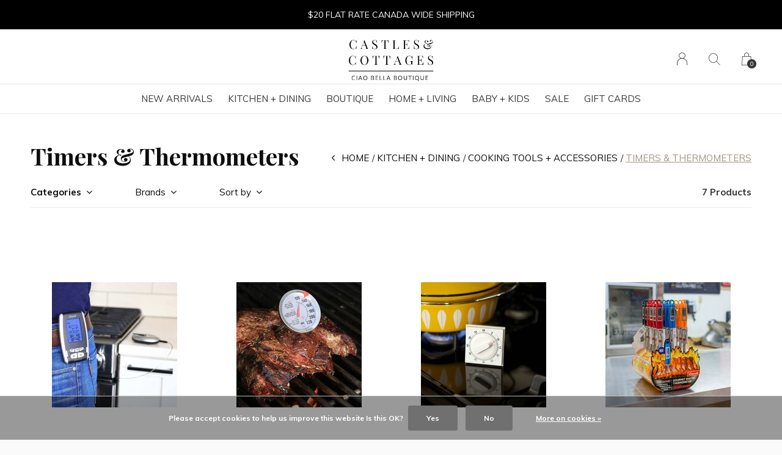

--- FILE ---
content_type: text/html;charset=utf-8
request_url: https://www.castlesandcottages.ca/kitchen-dining/cooking-tools-accessories/timers-thermometers/
body_size: 12159
content:
<!doctype html>
<html lang="en" dir="ltr" class="center static white     white ">
	<head>
    
                                                                                                                                                                                                                       
<script type="text/javascript">
   window.dataLayer = window.dataLayer || [];
   dataLayer.push({
                                                                            
                  ecomm_pagetype: "category",
                  ecomm_category: "Timers &amp; Thermometers",
                  ecomm_prodid: "38139803,66428797,63201066,66427686,38139785,38139784,59261367",
                  ecomm_totalvalue: "163.5"
                                                                             
                         
                  });
      
</script>

<!-- Google Tag Manager -->
<script>(function(w,d,s,l,i){w[l]=w[l]||[];w[l].push({'gtm.start':
new Date().getTime(),event:'gtm.js'});var f=d.getElementsByTagName(s)[0],
j=d.createElement(s),dl=l!='dataLayer'?'&l='+l:'';j.async=true;j.src=
'https://www.googletagmanager.com/gtm.js?id='+i+dl;f.parentNode.insertBefore(j,f);
})(window,document,'script','dataLayer','GTM-KJ5HGJB');</script>
<!-- End Google Tag Manager -->    
    <meta charset="utf-8"/>
<!-- [START] 'blocks/head.rain' -->
<!--

  (c) 2008-2026 Lightspeed Netherlands B.V.
  http://www.lightspeedhq.com
  Generated: 25-01-2026 @ 10:02:37

-->
<link rel="canonical" href="https://www.castlesandcottages.ca/kitchen-dining/cooking-tools-accessories/timers-thermometers/"/>
<link rel="alternate" href="https://www.castlesandcottages.ca/index.rss" type="application/rss+xml" title="New products"/>
<link href="https://cdn.shoplightspeed.com/assets/cookielaw.css?2025-02-20" rel="stylesheet" type="text/css"/>
<meta name="robots" content="noodp,noydir"/>
<meta name="google-site-verification" content="google-site-verification: googlee44f8a7f91c5f7db.html"/>
<meta property="og:url" content="https://www.castlesandcottages.ca/kitchen-dining/cooking-tools-accessories/timers-thermometers/?source=facebook"/>
<meta property="og:site_name" content="Castles &amp; Cottages | Ciao Bella Boutique"/>
<meta property="og:title" content="Timers &amp; Thermometers"/>
<meta property="og:description" content="Offering a wide selection of curated products from bedding, kitchenware and home decor, to jewelry, fashion, footwear and so much more. Located in the heart of"/>
<script>
<script async src="https://www.googletagmanager.com/gtag/js?id=G-E77XVJFS6L"></script>
<script>
    window.dataLayer = window.dataLayer || [];
    function gtag(){dataLayer.push(arguments);}
    gtag('js', new Date());

    gtag('config', 'G-E77XVJFS6L');
</script>
<script>
<meta name="p:domain_verify" content="dfd797a80b66889141347a0d9a8a2258"/>
</script>
<!--[if lt IE 9]>
<script src="https://cdn.shoplightspeed.com/assets/html5shiv.js?2025-02-20"></script>
<![endif]-->
<!-- [END] 'blocks/head.rain' -->
    
		<meta charset="utf-8">
		<meta http-equiv="x-ua-compatible" content="ie=edge">
		<title>Timers &amp; Thermometers - Castles &amp; Cottages | Ciao Bella Boutique</title>
		<meta name="description" content="Offering a wide selection of curated products from bedding, kitchenware and home decor, to jewelry, fashion, footwear and so much more. Located in the heart of">
		<meta name="keywords" content="Timers, &amp;, Thermometers, online shopping, boutique, e-commerce website, women&#039;s clothing store, loungewear, dresses, jumpsuits &amp; rompers, sweaters &amp; cardigans, pants, joggers, women&#039;s accessories, tanks, tees, hoodies, baby &amp; kids clothing, jewelry">
		<meta name="theme-color" content="#ffffff">
		<meta name="MobileOptimized" content="320">
		<meta name="HandheldFriendly" content="true">
		<meta name="viewport" content="width=device-width, initial-scale=1, maximum-scale=1, viewport-fit=cover, target-densitydpi=device-dpi, shrink-to-fit=no">
		<meta name="author" content="https://www.dmws.nl">
		<link rel="preload" href="https://fonts.googleapis.com/css?family=Muli:300,400,500,600,700,800,900%7CPlayfair%20Display:300,400,500,600,700,800,900" as="style">
		<link rel="preload" as="style" href="https://cdn.shoplightspeed.com/shops/643156/themes/9311/assets/screen.css?2026010319042120210105151622?866">
    <link rel="preload" as="style" href="https://cdn.shoplightspeed.com/shops/643156/themes/9311/assets/settings.css?2026010319042120210105151622">
    		<link rel="preload" as="style" href="https://cdn.shoplightspeed.com/shops/643156/themes/9311/assets/custom.css?2026010319042120210105151622">
		<link rel="preload" as="font" href="https://cdn.shoplightspeed.com/shops/643156/themes/9311/assets/icomoon.woff2?2026010319042120210105151622">
		<link rel="preload" as="script" href="https://ajax.googleapis.com/ajax/libs/jquery/1.7.2/jquery.min.js">
		<link rel="preload" as="script" href="https://ajax.googleapis.com/ajax/libs/jqueryui/1.10.1/jquery-ui.min.js">
		<link rel="preload" as="script" href="https://cdn.shoplightspeed.com/assets/gui.js?2025-02-20">	
		<link rel="preload" as="script" href="https://cdn.shoplightspeed.com/shops/643156/themes/9311/assets/scripts.js?2026010319042120210105151622">
		<link rel="preload" as="script" href="https://cdn.shoplightspeed.com/shops/643156/themes/9311/assets/custom.js?2026010319042120210105151622?481">
    <link rel="preload" as="script" href="https://cdn.shoplightspeed.com/shops/643156/themes/9311/assets/global.js?2026010319042120210105151622">
    <link href="https://fonts.googleapis.com/css?family=Muli:300,400,500,600,700,800,900%7CPlayfair%20Display:300,400,500,600,700,800,900" rel="stylesheet" type="text/css">
		<link rel="stylesheet" media="all" href="https://cdn.shoplightspeed.com/shops/643156/themes/9311/assets/screen.css?2026010319042120210105151622?779">
    <link rel="stylesheet" media="all" href="https://cdn.shoplightspeed.com/shops/643156/themes/9311/assets/settings.css?2026010319042120210105151622">
    		<link rel="stylesheet" media="all" href="https://cdn.shoplightspeed.com/shops/643156/themes/9311/assets/custom.css?2026010319042120210105151622">
    		<link rel="icon" type="image/x-icon" href="https://cdn.shoplightspeed.com/shops/643156/themes/9311/v/748679/assets/favicon.png?20230327032632">
		<link rel="apple-touch-icon" href="https://cdn.shoplightspeed.com/shops/643156/themes/9311/v/748679/assets/favicon.png?20230327032632">
		<link rel="mask-icon" href="https://cdn.shoplightspeed.com/shops/643156/themes/9311/v/748679/assets/favicon.png?20230327032632" color="#383838">
		<link rel="manifest" href="https://cdn.shoplightspeed.com/shops/643156/themes/9311/assets/manifest.json?2026010319042120210105151622">
		<link rel="preconnect" href="https://ajax.googleapis.com">
		<link rel="preconnect" href="https://cdn.webshopapp.com/">
		<link rel="preconnect" href="https://assets.webshopapp.com">	
		<link rel="preconnect" href="https://fonts.googleapis.com">
		<link rel="preconnect" href="https://fonts.gstatic.com" crossorigin>
		<link rel="dns-prefetch" href="https://ajax.googleapis.com">
		<link rel="dns-prefetch" href="https://cdn.webshopapp.com/">
		<link rel="dns-prefetch" href="https://assets.webshopapp.com">	
		<link rel="dns-prefetch" href="https://fonts.googleapis.com">
		<link rel="dns-prefetch" href="https://fonts.gstatic.com" crossorigin>
		<meta name="msapplication-config" content="https://cdn.shoplightspeed.com/shops/643156/themes/9311/assets/browserconfig.xml?2026010319042120210105151622">
<meta property="og:title" content="Timers &amp; Thermometers">
<meta property="og:type" content="website"> 
<meta property="og:description" content="Offering a wide selection of curated products from bedding, kitchenware and home decor, to jewelry, fashion, footwear and so much more. Located in the heart of">
<meta property="og:site_name" content="Castles &amp; Cottages | Ciao Bella Boutique">
<meta property="og:url" content="https://www.castlesandcottages.ca/">
<meta property="og:image" content="https://cdn.shoplightspeed.com/shops/643156/themes/9311/v/1135080/assets/hero-image.jpg?20260103190421">
<meta name="twitter:title" content="Timers &amp; Thermometers">
<meta name="twitter:description" content="Offering a wide selection of curated products from bedding, kitchenware and home decor, to jewelry, fashion, footwear and so much more. Located in the heart of">
<meta name="twitter:site" content="Castles &amp; Cottages | Ciao Bella Boutique">
<meta name="twitter:card" content="https://cdn.shoplightspeed.com/shops/643156/themes/9311/v/748705/assets/logo.png?20230327041431">
<meta name="twitter:image" content="https://cdn.shoplightspeed.com/shops/643156/themes/9311/v/1135080/assets/hero-image.jpg?20260103190421">
<ul class="hidden-data hidden"><li>643156</li><li>9311</li><li>nee</li><li>en</li><li>live</li><li>cascottages//gmail/com</li><li>https://www.castlesandcottages.ca/</li></ul>
<script type="application/ld+json">
  [
        {
      "@context": "http://schema.org/",
      "@type": "Organization",
      "url": "https://www.castlesandcottages.ca/",
      "name": "Castles &amp; Cottages | Ciao Bella Boutique",
      "legalName": "Castles &amp; Cottages | Ciao Bella Boutique",
      "description": "Offering a wide selection of curated products from bedding, kitchenware and home decor, to jewelry, fashion, footwear and so much more. Located in the heart of",
      "logo": "https://cdn.shoplightspeed.com/shops/643156/themes/9311/v/748705/assets/logo.png?20230327041431",
      "image": "https://cdn.shoplightspeed.com/shops/643156/themes/9311/v/1135080/assets/hero-image.jpg?20260103190421",
      "contactPoint": {
        "@type": "ContactPoint",
        "contactType": "Customer service",
        "telephone": "(250)374-6704"
      },
      "address": {
        "@type": "PostalAddress",
        "streetAddress": "347 Victoria St. ",
        "addressLocality": "V2C 2A3",
        "postalCode": "Kamloops, B.C.",
        "addressCountry": "EN"
      }
    },
    { 
      "@context": "http://schema.org", 
      "@type": "WebSite", 
      "url": "https://www.castlesandcottages.ca/", 
      "name": "Castles &amp; Cottages | Ciao Bella Boutique",
      "description": "Offering a wide selection of curated products from bedding, kitchenware and home decor, to jewelry, fashion, footwear and so much more. Located in the heart of",
      "author": [
        {
          "@type": "Organization",
          "url": "https://www.dmws.nl/",
          "name": "DMWS B.V.",
          "address": {
            "@type": "PostalAddress",
            "streetAddress": "Klokgebouw 195 (Strijp-S)",
            "addressLocality": "Eindhoven",
            "addressRegion": "NB",
            "postalCode": "5617 AB",
            "addressCountry": "NL"
          }
        }
      ]
    }
  ]
</script>        	</head>
	<body>
		<div id="root">
      
      
<header id="top">
  <p id="logo">
    <a href="https://www.castlesandcottages.ca/" accesskey="h">
      <img src="https://cdn.shoplightspeed.com/shops/643156/themes/9311/v/749165/assets/logo-dark.png?20230328045055" alt="Castles &amp; Cottages | Ciao Bella Boutique" width="150" height="45" class="inv">
      <img src="https://cdn.shoplightspeed.com/shops/643156/themes/9311/v/749013/assets/logo-light.png?20230327174832" alt="Castles &amp; Cottages | Ciao Bella Boutique" width="150" height="45">
    </a>
  </p>
  <nav id="skip">
    <ul>
      <li><a href="#nav" accesskey="n">Ga naar navigatie (n)</a></li>
      <li><a href="#content" accesskey="c">Ga naar inhoud (c)</a></li>
      <li><a href="#footer" accesskey="f">Ga naar footer (f)</a></li>
    </ul>
  </nav>
  <nav id="nav" aria-label="Menu">
  <ul class="text-uppercase">
                        <li class=""><a href="https://www.castlesandcottages.ca/new-arrivals/">New Arrivals</a>
          </li>
                        	        		        	        		        	        		        	        		        	        		        	        		        	        		        	        		        	        		        	            <li class=""><a href="https://www.castlesandcottages.ca/kitchen-dining/">Kitchen + Dining</a>
            <ul class="mega">
                <li class="img"><img src="https://cdn.shoplightspeed.com/shops/643156/themes/9311/assets/preload.gif?2026010319042120210105151622" data-src="https://cdn.shoplightspeed.com/shops/643156/themes/9311/v/1046735/assets/menu-image.jpg?20250211230505" alt="The ultimate gift store for living and giving." width="455" height="455"></li>
                        <li>
          <a href="https://www.castlesandcottages.ca/kitchen-dining/cookware/">Cookware</a>
                    <ul>
                        <li><a href="https://www.castlesandcottages.ca/kitchen-dining/cookware/dutch-ovens-braisers/">Dutch Ovens + Braisers</a></li>
                        <li><a href="https://www.castlesandcottages.ca/kitchen-dining/cookware/fry-saute-pans/">Fry + Sauté Pans</a></li>
                        <li><a href="https://www.castlesandcottages.ca/kitchen-dining/cookware/saucepans-stockpots/">Saucepans + Stockpots</a></li>
                        <li><a href="https://www.castlesandcottages.ca/kitchen-dining/cookware/specialty-cookware/">Specialty Cookware</a></li>
                        <li><a href="https://www.castlesandcottages.ca/kitchen-dining/cookware/roasters/">Roasters</a></li>
                      </ul>
                  </li>
                <li>
          <a href="https://www.castlesandcottages.ca/kitchen-dining/bakeware/">Bakeware</a>
                    <ul>
                        <li><a href="https://www.castlesandcottages.ca/kitchen-dining/bakeware/sheets-racks/">Sheets + Racks</a></li>
                        <li><a href="https://www.castlesandcottages.ca/kitchen-dining/bakeware/cake-muffin-pans/">Cake + Muffin Pans</a></li>
                        <li><a href="https://www.castlesandcottages.ca/kitchen-dining/bakeware/baking-casserole-dishes/">Baking + Casserole Dishes</a></li>
                        <li><a href="https://www.castlesandcottages.ca/kitchen-dining/bakeware/quiche-pie-pans/">Quiche/Pie Pans</a></li>
                        <li><a href="https://www.castlesandcottages.ca/kitchen-dining/bakeware/baking-pastry-tools/">Baking + Pastry Tools</a></li>
                      </ul>
                  </li>
                <li>
          <a href="https://www.castlesandcottages.ca/kitchen-dining/kitchen-linens/">Kitchen Linens</a>
                    <ul>
                        <li><a href="https://www.castlesandcottages.ca/kitchen-dining/kitchen-linens/tablecloths-runners/">Tablecloths &amp; Runners</a></li>
                        <li><a href="https://www.castlesandcottages.ca/kitchen-dining/kitchen-linens/napkins-placemats/">Napkins &amp; Placemats</a></li>
                        <li><a href="https://www.castlesandcottages.ca/kitchen-dining/kitchen-linens/aprons/">Aprons</a></li>
                        <li><a href="https://www.castlesandcottages.ca/kitchen-dining/kitchen-linens/oven-mitts-potholder/">Oven Mitts &amp; Potholder</a></li>
                        <li><a href="https://www.castlesandcottages.ca/kitchen-dining/kitchen-linens/dishcloths/">Dishcloths</a></li>
                        <li><a href="https://www.castlesandcottages.ca/kitchen-dining/kitchen-linens/dishtowels/">Dishtowels</a></li>
                      </ul>
                  </li>
                <li>
          <a href="https://www.castlesandcottages.ca/kitchen-dining/coffee-tea/">Coffee + Tea</a>
                    <ul>
                        <li><a href="https://www.castlesandcottages.ca/kitchen-dining/coffee-tea/espresso-coffee-makers/">Espresso + Coffee Makers</a></li>
                        <li><a href="https://www.castlesandcottages.ca/kitchen-dining/coffee-tea/teapots/">Teapots</a></li>
                        <li><a href="https://www.castlesandcottages.ca/kitchen-dining/coffee-tea/mugs-cups/">Mugs + Cups</a></li>
                        <li><a href="https://www.castlesandcottages.ca/kitchen-dining/coffee-tea/coffee-tea-accessories/">Coffee + Tea Accessories</a></li>
                      </ul>
                  </li>
                <li>
          <a href="https://www.castlesandcottages.ca/kitchen-dining/cooking-tools-accessories/">Cooking Tools + Accessories</a>
                    <ul>
                        <li><a href="https://www.castlesandcottages.ca/kitchen-dining/cooking-tools-accessories/utensils/">Utensils</a></li>
                        <li><a href="https://www.castlesandcottages.ca/kitchen-dining/cooking-tools-accessories/cut-slice-chop/">Cut, Slice + Chop</a></li>
                        <li><a href="https://www.castlesandcottages.ca/kitchen-dining/cooking-tools-accessories/cutting-boards/">Cutting Boards</a></li>
                        <li><a href="https://www.castlesandcottages.ca/kitchen-dining/cooking-tools-accessories/egg-tools/">Egg Tools</a></li>
                        <li><a href="https://www.castlesandcottages.ca/kitchen-dining/cooking-tools-accessories/timers-thermometers/">Timers &amp; Thermometers</a></li>
                        <li><a href="https://www.castlesandcottages.ca/kitchen-dining/cooking-tools-accessories/meat-seafood-tools/">Meat &amp; Seafood Tools</a></li>
                        <li><a href="https://www.castlesandcottages.ca/kitchen-dining/cooking-tools-accessories/fruit-citrus-tools/">Fruit &amp; Citrus Tools</a></li>
                        <li><a href="https://www.castlesandcottages.ca/kitchen-dining/cooking-tools-accessories/mix-measure-prep/">Mix, Measure, Prep</a></li>
                        <li><a href="https://www.castlesandcottages.ca/kitchen-dining/cooking-tools-accessories/pasta-makers-accessories/">Pasta Makers + Accessories</a></li>
                        <li><a href="https://www.castlesandcottages.ca/kitchen-dining/cooking-tools-accessories/colanders-strainers/">Colanders + Strainers</a></li>
                        <li><a href="https://www.castlesandcottages.ca/kitchen-dining/cooking-tools-accessories/specialty-items/">Specialty Items</a></li>
                        <li><a href="https://www.castlesandcottages.ca/kitchen-dining/cooking-tools-accessories/can-openers/">Can Openers</a></li>
                      </ul>
                  </li>
                <li>
          <a href="https://www.castlesandcottages.ca/kitchen-dining/storage-organization/">Storage + Organization</a>
                    <ul>
                        <li><a href="https://www.castlesandcottages.ca/kitchen-dining/storage-organization/bowl-covers/">Bowl Covers</a></li>
                        <li><a href="https://www.castlesandcottages.ca/kitchen-dining/storage-organization/trivets/">Trivets</a></li>
                        <li><a href="https://www.castlesandcottages.ca/kitchen-dining/storage-organization/food-storage/">Food Storage</a></li>
                        <li><a href="https://www.castlesandcottages.ca/kitchen-dining/storage-organization/utensil-holders/">Utensil Holders</a></li>
                        <li><a href="https://www.castlesandcottages.ca/kitchen-dining/storage-organization/spoon-rests/">Spoon Rests</a></li>
                      </ul>
                  </li>
                <li>
          <a href="https://www.castlesandcottages.ca/kitchen-dining/food-drink/">Food + Drink</a>
                    <ul>
                        <li><a href="https://www.castlesandcottages.ca/kitchen-dining/food-drink/drink-cocktail-mixes/">Drink + Cocktail Mixes</a></li>
                        <li><a href="https://www.castlesandcottages.ca/kitchen-dining/food-drink/spices-seasonings/">Spices + Seasonings</a></li>
                        <li><a href="https://www.castlesandcottages.ca/kitchen-dining/food-drink/tea/">Tea</a></li>
                        <li><a href="https://www.castlesandcottages.ca/kitchen-dining/food-drink/oil-vinegar/">Oil + Vinegar</a></li>
                        <li><a href="https://www.castlesandcottages.ca/kitchen-dining/food-drink/spreadables/">Spreadables</a></li>
                        <li><a href="https://www.castlesandcottages.ca/kitchen-dining/food-drink/chocolate/">Chocolate</a></li>
                      </ul>
                  </li>
                <li>
          <a href="https://www.castlesandcottages.ca/kitchen-dining/on-the-go/">On the Go</a>
                    <ul>
                        <li><a href="https://www.castlesandcottages.ca/kitchen-dining/on-the-go/lunch-snack-bags/">Lunch &amp; Snack Bags</a></li>
                        <li><a href="https://www.castlesandcottages.ca/kitchen-dining/on-the-go/drink-containers/">Drink Containers</a></li>
                        <li><a href="https://www.castlesandcottages.ca/kitchen-dining/on-the-go/produce-shopping-bags/">Produce &amp; Shopping Bags</a></li>
                        <li><a href="https://www.castlesandcottages.ca/kitchen-dining/on-the-go/reusable-straws/">Reusable Straws</a></li>
                        <li><a href="https://www.castlesandcottages.ca/kitchen-dining/on-the-go/cutlery-sets/">Cutlery Sets</a></li>
                      </ul>
                  </li>
                <li>
          <a href="https://www.castlesandcottages.ca/kitchen-dining/tabletop-barware/">Tabletop + Barware</a>
                    <ul>
                        <li><a href="https://www.castlesandcottages.ca/kitchen-dining/tabletop-barware/dinnerware/">Dinnerware</a></li>
                        <li><a href="https://www.castlesandcottages.ca/kitchen-dining/tabletop-barware/coasters/">Coasters</a></li>
                        <li><a href="https://www.castlesandcottages.ca/kitchen-dining/tabletop-barware/salt-pepper-mills/">Salt &amp; Pepper Mills</a></li>
                        <li><a href="https://www.castlesandcottages.ca/kitchen-dining/tabletop-barware/drinkware/">Drinkware</a></li>
                        <li><a href="https://www.castlesandcottages.ca/kitchen-dining/tabletop-barware/serveware/">Serveware</a></li>
                        <li><a href="https://www.castlesandcottages.ca/kitchen-dining/tabletop-barware/flatware/">Flatware</a></li>
                        <li><a href="https://www.castlesandcottages.ca/kitchen-dining/tabletop-barware/wine-bar-tools/">Wine + Bar Tools</a></li>
                      </ul>
                  </li>
              </ul>
          </li>
                        	        		        	        		        	        		        	            <li class=""><a href="https://www.castlesandcottages.ca/boutique/">Boutique</a>
            <ul class="mega">
                <li class="img"><img src="https://cdn.shoplightspeed.com/shops/643156/themes/9311/assets/preload.gif?2026010319042120210105151622" data-src="https://cdn.shoplightspeed.com/shops/643156/themes/9311/v/1046735/assets/menu-image.jpg?20250211230505" alt="The ultimate gift store for living and giving." width="455" height="455"></li>
                        <li>
          <a href="https://www.castlesandcottages.ca/boutique/fashion/">Fashion</a>
                    <ul>
                        <li><a href="https://www.castlesandcottages.ca/boutique/fashion/tops/">Tops</a></li>
                        <li><a href="https://www.castlesandcottages.ca/boutique/fashion/bottoms/">Bottoms</a></li>
                        <li><a href="https://www.castlesandcottages.ca/boutique/fashion/dresses/">Dresses</a></li>
                        <li><a href="https://www.castlesandcottages.ca/boutique/fashion/cover-ups-kimonos/">Cover-ups + Kimonos</a></li>
                        <li><a href="https://www.castlesandcottages.ca/boutique/fashion/sweaters-cardigans/">Sweaters + Cardigans</a></li>
                        <li><a href="https://www.castlesandcottages.ca/boutique/fashion/lounge-sleepwear/">Lounge + Sleepwear</a></li>
                        <li><a href="https://www.castlesandcottages.ca/boutique/fashion/jackets-outerwear/">Jackets + Outerwear</a></li>
                        <li><a href="https://www.castlesandcottages.ca/boutique/fashion/footwear/">Footwear</a></li>
                      </ul>
                  </li>
                <li>
          <a href="https://www.castlesandcottages.ca/boutique/jewelry/">Jewelry</a>
                    <ul>
                        <li><a href="https://www.castlesandcottages.ca/boutique/jewelry/necklaces/">Necklaces</a></li>
                        <li><a href="https://www.castlesandcottages.ca/boutique/jewelry/earrings/">Earrings</a></li>
                        <li><a href="https://www.castlesandcottages.ca/boutique/jewelry/bracelets/">Bracelets</a></li>
                        <li><a href="https://www.castlesandcottages.ca/boutique/jewelry/charms/">Charms</a></li>
                        <li><a href="https://www.castlesandcottages.ca/boutique/jewelry/rings/">Rings</a></li>
                        <li><a href="https://www.castlesandcottages.ca/boutique/jewelry/hair-body/">Hair/Body</a></li>
                      </ul>
                  </li>
                <li>
          <a href="https://www.castlesandcottages.ca/boutique/accessories/">Accessories</a>
                    <ul>
                        <li><a href="https://www.castlesandcottages.ca/boutique/accessories/womens-socks-legwear/">Women&#039;s Socks + Legwear</a></li>
                        <li><a href="https://www.castlesandcottages.ca/boutique/accessories/handbags-small-accessories/">Handbags + Small Accessories</a></li>
                        <li><a href="https://www.castlesandcottages.ca/boutique/accessories/hats-scarves/">Hats + Scarves</a></li>
                        <li><a href="https://www.castlesandcottages.ca/boutique/accessories/hair-accessories/">Hair Accessories</a></li>
                        <li><a href="https://www.castlesandcottages.ca/boutique/accessories/mens-accessories/">Men&#039;s Accessories</a></li>
                      </ul>
                  </li>
              </ul>
          </li>
                        	        		        	        		        	        		        	        		        	        		        	        		        	        		        	            <li class=""><a href="https://www.castlesandcottages.ca/home-living/">Home + Living</a>
            <ul class="mega">
                <li class="img"><img src="https://cdn.shoplightspeed.com/shops/643156/themes/9311/assets/preload.gif?2026010319042120210105151622" data-src="https://cdn.shoplightspeed.com/shops/643156/themes/9311/v/1046735/assets/menu-image.jpg?20250211230505" alt="The ultimate gift store for living and giving." width="455" height="455"></li>
                        <li>
          <a href="https://www.castlesandcottages.ca/home-living/decor/">Decor</a>
                    <ul>
                        <li><a href="https://www.castlesandcottages.ca/home-living/decor/wall-decor/">Wall Decor</a></li>
                        <li><a href="https://www.castlesandcottages.ca/home-living/decor/lighting/">Lighting</a></li>
                        <li><a href="https://www.castlesandcottages.ca/home-living/decor/candles-home-fragrance/">Candles + Home Fragrance</a></li>
                        <li><a href="https://www.castlesandcottages.ca/home-living/decor/home-accessories/">Home Accessories</a></li>
                        <li><a href="https://www.castlesandcottages.ca/home-living/decor/outdoor-garden-decor/">Outdoor + Garden Decor</a></li>
                      </ul>
                  </li>
                <li>
          <a href="https://www.castlesandcottages.ca/home-living/pets/">Pets</a>
                    <ul>
                        <li><a href="https://www.castlesandcottages.ca/home-living/pets/walk/">Walk</a></li>
                        <li><a href="https://www.castlesandcottages.ca/home-living/pets/play/">Play</a></li>
                        <li><a href="https://www.castlesandcottages.ca/home-living/pets/live/">Live</a></li>
                      </ul>
                  </li>
                <li>
          <a href="https://www.castlesandcottages.ca/home-living/bath-body/">Bath + Body</a>
                    <ul>
                        <li><a href="https://www.castlesandcottages.ca/home-living/bath-body/bar-soap/">Bar Soap</a></li>
                        <li><a href="https://www.castlesandcottages.ca/home-living/bath-body/body-moisturizers/">Body Moisturizers</a></li>
                        <li><a href="https://www.castlesandcottages.ca/home-living/bath-body/bath-time/">Bath Time</a></li>
                        <li><a href="https://www.castlesandcottages.ca/home-living/bath-body/body-wash-scrubs/">Body Wash + Scrubs</a></li>
                        <li><a href="https://www.castlesandcottages.ca/home-living/bath-body/hand-wash/">Hand Wash</a></li>
                        <li><a href="https://www.castlesandcottages.ca/home-living/bath-body/personal-care/">Personal Care</a></li>
                        <li><a href="https://www.castlesandcottages.ca/home-living/bath-body/mens-grooming/">Men&#039;s Grooming</a></li>
                        <li><a href="https://www.castlesandcottages.ca/home-living/bath-body/accessories/">Accessories</a></li>
                      </ul>
                  </li>
                <li>
          <a href="https://www.castlesandcottages.ca/home-living/textiles/">Textiles</a>
                    <ul>
                        <li><a href="https://www.castlesandcottages.ca/home-living/textiles/rugs-mats/">Rugs + Mats</a></li>
                        <li><a href="https://www.castlesandcottages.ca/home-living/textiles/throws-blankets/">Throws + Blankets</a></li>
                        <li><a href="https://www.castlesandcottages.ca/home-living/textiles/decorative-pillows/">Decorative Pillows</a></li>
                        <li><a href="https://www.castlesandcottages.ca/home-living/textiles/bed-bath-linens/">Bed + Bath Linens</a></li>
                      </ul>
                  </li>
                <li>
          <a href="https://www.castlesandcottages.ca/home-living/household-cleaning-laundry/">Household Cleaning + Laundry</a>
                    <ul>
                        <li><a href="https://www.castlesandcottages.ca/home-living/household-cleaning-laundry/countertop-sprays/">Countertop Sprays</a></li>
                        <li><a href="https://www.castlesandcottages.ca/home-living/household-cleaning-laundry/hand-dish-soap/">Hand + Dish Soap</a></li>
                        <li><a href="https://www.castlesandcottages.ca/home-living/household-cleaning-laundry/laundry/">Laundry</a></li>
                        <li><a href="https://www.castlesandcottages.ca/home-living/household-cleaning-laundry/cleaning-cloths-brushes/">Cleaning Cloths + Brushes</a></li>
                        <li><a href="https://www.castlesandcottages.ca/home-living/household-cleaning-laundry/soap-dishes-dispensers/">Soap Dishes + Dispensers</a></li>
                      </ul>
                  </li>
                <li>
          <a href="https://www.castlesandcottages.ca/home-living/desk-stationary/">Desk + Stationary</a>
                    <ul>
                        <li><a href="https://www.castlesandcottages.ca/home-living/desk-stationary/cards/">Cards</a></li>
                        <li><a href="https://www.castlesandcottages.ca/home-living/desk-stationary/books/">Books</a></li>
                        <li><a href="https://www.castlesandcottages.ca/home-living/desk-stationary/journals-notebooks/">Journals + Notebooks</a></li>
                        <li><a href="https://www.castlesandcottages.ca/home-living/desk-stationary/desk-accessories/">Desk Accessories</a></li>
                        <li><a href="https://www.castlesandcottages.ca/home-living/desk-stationary/writing-supplies/">Writing Supplies</a></li>
                        <li><a href="https://www.castlesandcottages.ca/home-living/desk-stationary/gift-wrap/">Gift Wrap</a></li>
                      </ul>
                  </li>
                <li>
          <a href="https://www.castlesandcottages.ca/home-living/furniture/">Furniture</a>
                    <ul>
                        <li><a href="https://www.castlesandcottages.ca/home-living/furniture/bedroom/">Bedroom</a></li>
                        <li><a href="https://www.castlesandcottages.ca/home-living/furniture/dining-room/">Dining Room</a></li>
                        <li><a href="https://www.castlesandcottages.ca/home-living/furniture/living-room/">Living Room</a></li>
                      </ul>
                  </li>
              </ul>
          </li>
                        	        		        	        		        	        		        	        		        	            <li class=""><a href="https://www.castlesandcottages.ca/baby-kids/">Baby + Kids</a>
            <ul class="mega">
                <li class="img"><img src="https://cdn.shoplightspeed.com/shops/643156/themes/9311/assets/preload.gif?2026010319042120210105151622" data-src="https://cdn.shoplightspeed.com/shops/643156/themes/9311/v/1046735/assets/menu-image.jpg?20250211230505" alt="The ultimate gift store for living and giving." width="455" height="455"></li>
                        <li>
          <a href="https://www.castlesandcottages.ca/baby-kids/fashion-accessories/">Fashion + Accessories</a>
                    <ul>
                        <li><a href="https://www.castlesandcottages.ca/baby-kids/fashion-accessories/clothing/">Clothing</a></li>
                        <li><a href="https://www.castlesandcottages.ca/baby-kids/fashion-accessories/footwear/">Footwear</a></li>
                        <li><a href="https://www.castlesandcottages.ca/baby-kids/fashion-accessories/accessories/">Accessories</a></li>
                      </ul>
                  </li>
                <li>
          <a href="https://www.castlesandcottages.ca/baby-kids/toys-gifts/">Toys + Gifts</a>
                    <ul>
                        <li><a href="https://www.castlesandcottages.ca/baby-kids/toys-gifts/books/">Books</a></li>
                        <li><a href="https://www.castlesandcottages.ca/baby-kids/toys-gifts/pacifiers-teethers/">Pacifiers + Teethers</a></li>
                        <li><a href="https://www.castlesandcottages.ca/baby-kids/toys-gifts/plush-toys/">Plush Toys</a></li>
                        <li><a href="https://www.castlesandcottages.ca/baby-kids/toys-gifts/wooden-toys/">Wooden Toys</a></li>
                        <li><a href="https://www.castlesandcottages.ca/baby-kids/toys-gifts/infant-toys/">Infant Toys</a></li>
                      </ul>
                  </li>
                <li>
          <a href="https://www.castlesandcottages.ca/baby-kids/mealtime/">Mealtime</a>
                    <ul>
                        <li><a href="https://www.castlesandcottages.ca/baby-kids/mealtime/bibs/">Bibs</a></li>
                        <li><a href="https://www.castlesandcottages.ca/baby-kids/mealtime/utensils/">Utensils</a></li>
                        <li><a href="https://www.castlesandcottages.ca/baby-kids/mealtime/dishes/">Dishes</a></li>
                        <li><a href="https://www.castlesandcottages.ca/baby-kids/mealtime/cups/">Cups</a></li>
                        <li><a href="https://www.castlesandcottages.ca/baby-kids/mealtime/to-go/">To Go</a></li>
                      </ul>
                  </li>
                <li>
          <a href="https://www.castlesandcottages.ca/baby-kids/jellycat/">Jellycat</a>
                    <ul>
                        <li><a href="https://www.castlesandcottages.ca/baby-kids/jellycat/amuseables/">Amuseables</a></li>
                        <li><a href="https://www.castlesandcottages.ca/baby-kids/jellycat/animals/">Animals</a></li>
                        <li><a href="https://www.castlesandcottages.ca/baby-kids/jellycat/bags-charms/">Bags + Charms</a></li>
                        <li><a href="https://www.castlesandcottages.ca/baby-kids/jellycat/books/">Books</a></li>
                        <li><a href="https://www.castlesandcottages.ca/baby-kids/jellycat/baby-gifts/">Baby Gifts</a></li>
                        <li><a href="https://www.castlesandcottages.ca/baby-kids/jellycat/valentines-jellies/">Valentine&#039;s Jellies</a></li>
                      </ul>
                  </li>
              </ul>
          </li>
                    <li class=""><a href="https://www.castlesandcottages.ca/sale/">Sale</a>
          </li>
                      		<li><a href="https://www.castlesandcottages.ca/giftcard/" title="Gift Cards" target="_blank">Gift Cards</a></li>
                    </ul>
  <ul>
                        <li><a accesskey="6" href="https://www.castlesandcottages.ca/account/"><i class="icon-user"></i> <span class="hidden"> Sign in</span></a> <em>(5)</em>
        <li><a accesskey="7" href="./"><i class="icon-zoom"></i> <span class="hidden">Search</span></a> <em>(6)</em></li>
    <li class="cart"><a accesskey="8" href="https://www.castlesandcottages.ca/cart/"><i class="icon-cart"></i> <span class="hidden">Cart</span> <span>0</span></a> <em>(7)</em></li>
        <li class="lang"><a class="nl" accesskey="9" href="./"><img src="https://cdn.shoplightspeed.com/shops/643156/themes/9311/assets/flag-en.svg?2026010319042120210105151622" alt="English" width="18" height="12"> <span class="hidden">Language</span></a> <em>(9)</em>
          </li>  
  </ul>
</nav>  <form action="https://www.castlesandcottages.ca/search/" method="get" id="formSearch">
    <p>
      <label for="q">Search</label>
      <input type="search" id="q" name="q" value="" autocomplete="off" required>
      <button type="submit">Search</button>
    </p>
  </form>
  <div class="subheader">
    <div class="owlSlider">
      <div class="item">$20 FLAT RATE CANADA WIDE SHIPPING </div>      <div class="item">30% Off Clothing </div>      <div class="item">Use code 'SAVE30' at checkout</div>        	</div>
      </div>
</header>            
			<main id="content" class="light p-enabled  "> 
				
                <article class="">
	<h1 class="m10">Timers &amp; Thermometers</h1>
</article>
<article class="module-box no-img">
  <nav class="nav-sticky">
    <ul>
      <li><a href="https://www.castlesandcottages.ca/">Home</a></li>
                  <li><a href="https://www.castlesandcottages.ca/kitchen-dining/">Kitchen + Dining</a></li>
                        <li><a href="https://www.castlesandcottages.ca/kitchen-dining/cooking-tools-accessories/">Cooking Tools + Accessories</a></li>
                        <li>Timers &amp; Thermometers</li>
                </ul>
  </nav>
  <form action="https://www.castlesandcottages.ca/kitchen-dining/cooking-tools-accessories/timers-thermometers/" method="get" class="form-filter" id="formFilter">
    <input type="hidden" name="limit" value="24" id="filter_form_limit_active" />
    <input type="hidden" name="sort" value="desc" id="filter_form_sort_active" />
    <input type="hidden" name="max" value="50" id="filter_form_max_active" />
    <input type="hidden" name="min" value="0" id="filter_form_min_active" />
        <ul class="list-filter" aria-label="Filters">
      <li class="strong tablet-hide">
        <a href="./">Categories</a>
        <ul>
                    <li><a href="https://www.castlesandcottages.ca/new-arrivals/">New Arrivals </a>
                      </li>
                    <li><a href="https://www.castlesandcottages.ca/kitchen-dining/">Kitchen + Dining </a>
                        <ul>
                            <li><a href="https://www.castlesandcottages.ca/kitchen-dining/cookware/">Cookware </a>
              	                <ul>
                                    <li><a href="https://www.castlesandcottages.ca/kitchen-dining/cookware/dutch-ovens-braisers/">Dutch Ovens + Braisers </a></li>
                                    <li><a href="https://www.castlesandcottages.ca/kitchen-dining/cookware/fry-saute-pans/">Fry + Sauté Pans </a></li>
                                    <li><a href="https://www.castlesandcottages.ca/kitchen-dining/cookware/saucepans-stockpots/">Saucepans + Stockpots </a></li>
                                    <li><a href="https://www.castlesandcottages.ca/kitchen-dining/cookware/specialty-cookware/">Specialty Cookware </a></li>
                                    <li><a href="https://www.castlesandcottages.ca/kitchen-dining/cookware/roasters/">Roasters </a></li>
                                  </ul>
              	              </li>
            	              <li><a href="https://www.castlesandcottages.ca/kitchen-dining/bakeware/">Bakeware </a>
              	                <ul>
                                    <li><a href="https://www.castlesandcottages.ca/kitchen-dining/bakeware/sheets-racks/">Sheets + Racks </a></li>
                                    <li><a href="https://www.castlesandcottages.ca/kitchen-dining/bakeware/cake-muffin-pans/">Cake + Muffin Pans </a></li>
                                    <li><a href="https://www.castlesandcottages.ca/kitchen-dining/bakeware/baking-casserole-dishes/">Baking + Casserole Dishes </a></li>
                                    <li><a href="https://www.castlesandcottages.ca/kitchen-dining/bakeware/quiche-pie-pans/">Quiche/Pie Pans </a></li>
                                    <li><a href="https://www.castlesandcottages.ca/kitchen-dining/bakeware/baking-pastry-tools/">Baking + Pastry Tools </a></li>
                                  </ul>
              	              </li>
            	              <li><a href="https://www.castlesandcottages.ca/kitchen-dining/kitchen-linens/">Kitchen Linens </a>
              	                <ul>
                                    <li><a href="https://www.castlesandcottages.ca/kitchen-dining/kitchen-linens/tablecloths-runners/">Tablecloths &amp; Runners </a></li>
                                    <li><a href="https://www.castlesandcottages.ca/kitchen-dining/kitchen-linens/napkins-placemats/">Napkins &amp; Placemats </a></li>
                                    <li><a href="https://www.castlesandcottages.ca/kitchen-dining/kitchen-linens/aprons/">Aprons </a></li>
                                    <li><a href="https://www.castlesandcottages.ca/kitchen-dining/kitchen-linens/oven-mitts-potholder/">Oven Mitts &amp; Potholder </a></li>
                                    <li><a href="https://www.castlesandcottages.ca/kitchen-dining/kitchen-linens/dishcloths/">Dishcloths </a></li>
                                    <li><a href="https://www.castlesandcottages.ca/kitchen-dining/kitchen-linens/dishtowels/">Dishtowels </a></li>
                                  </ul>
              	              </li>
            	              <li><a href="https://www.castlesandcottages.ca/kitchen-dining/coffee-tea/">Coffee + Tea </a>
              	                <ul>
                                    <li><a href="https://www.castlesandcottages.ca/kitchen-dining/coffee-tea/espresso-coffee-makers/">Espresso + Coffee Makers </a></li>
                                    <li><a href="https://www.castlesandcottages.ca/kitchen-dining/coffee-tea/teapots/">Teapots </a></li>
                                    <li><a href="https://www.castlesandcottages.ca/kitchen-dining/coffee-tea/mugs-cups/">Mugs + Cups </a></li>
                                    <li><a href="https://www.castlesandcottages.ca/kitchen-dining/coffee-tea/coffee-tea-accessories/">Coffee + Tea Accessories </a></li>
                                  </ul>
              	              </li>
            	              <li><a href="https://www.castlesandcottages.ca/kitchen-dining/cooking-tools-accessories/">Cooking Tools + Accessories </a>
              	                <ul>
                                    <li><a href="https://www.castlesandcottages.ca/kitchen-dining/cooking-tools-accessories/utensils/">Utensils </a></li>
                                    <li><a href="https://www.castlesandcottages.ca/kitchen-dining/cooking-tools-accessories/cut-slice-chop/">Cut, Slice + Chop </a></li>
                                    <li><a href="https://www.castlesandcottages.ca/kitchen-dining/cooking-tools-accessories/cutting-boards/">Cutting Boards </a></li>
                                    <li><a href="https://www.castlesandcottages.ca/kitchen-dining/cooking-tools-accessories/egg-tools/">Egg Tools </a></li>
                                    <li><a href="https://www.castlesandcottages.ca/kitchen-dining/cooking-tools-accessories/timers-thermometers/">Timers &amp; Thermometers </a></li>
                                    <li><a href="https://www.castlesandcottages.ca/kitchen-dining/cooking-tools-accessories/meat-seafood-tools/">Meat &amp; Seafood Tools </a></li>
                                    <li><a href="https://www.castlesandcottages.ca/kitchen-dining/cooking-tools-accessories/fruit-citrus-tools/">Fruit &amp; Citrus Tools </a></li>
                                    <li><a href="https://www.castlesandcottages.ca/kitchen-dining/cooking-tools-accessories/mix-measure-prep/">Mix, Measure, Prep </a></li>
                                    <li><a href="https://www.castlesandcottages.ca/kitchen-dining/cooking-tools-accessories/pasta-makers-accessories/">Pasta Makers + Accessories </a></li>
                                    <li><a href="https://www.castlesandcottages.ca/kitchen-dining/cooking-tools-accessories/colanders-strainers/">Colanders + Strainers </a></li>
                                    <li><a href="https://www.castlesandcottages.ca/kitchen-dining/cooking-tools-accessories/specialty-items/">Specialty Items </a></li>
                                    <li><a href="https://www.castlesandcottages.ca/kitchen-dining/cooking-tools-accessories/can-openers/">Can Openers </a></li>
                                  </ul>
              	              </li>
            	              <li><a href="https://www.castlesandcottages.ca/kitchen-dining/storage-organization/">Storage + Organization </a>
              	                <ul>
                                    <li><a href="https://www.castlesandcottages.ca/kitchen-dining/storage-organization/bowl-covers/">Bowl Covers </a></li>
                                    <li><a href="https://www.castlesandcottages.ca/kitchen-dining/storage-organization/trivets/">Trivets </a></li>
                                    <li><a href="https://www.castlesandcottages.ca/kitchen-dining/storage-organization/food-storage/">Food Storage </a></li>
                                    <li><a href="https://www.castlesandcottages.ca/kitchen-dining/storage-organization/utensil-holders/">Utensil Holders </a></li>
                                    <li><a href="https://www.castlesandcottages.ca/kitchen-dining/storage-organization/spoon-rests/">Spoon Rests </a></li>
                                  </ul>
              	              </li>
            	              <li><a href="https://www.castlesandcottages.ca/kitchen-dining/food-drink/">Food + Drink </a>
              	                <ul>
                                    <li><a href="https://www.castlesandcottages.ca/kitchen-dining/food-drink/drink-cocktail-mixes/">Drink + Cocktail Mixes </a></li>
                                    <li><a href="https://www.castlesandcottages.ca/kitchen-dining/food-drink/spices-seasonings/">Spices + Seasonings </a></li>
                                    <li><a href="https://www.castlesandcottages.ca/kitchen-dining/food-drink/tea/">Tea </a></li>
                                    <li><a href="https://www.castlesandcottages.ca/kitchen-dining/food-drink/oil-vinegar/">Oil + Vinegar </a></li>
                                    <li><a href="https://www.castlesandcottages.ca/kitchen-dining/food-drink/spreadables/">Spreadables </a></li>
                                    <li><a href="https://www.castlesandcottages.ca/kitchen-dining/food-drink/chocolate/">Chocolate </a></li>
                                  </ul>
              	              </li>
            	              <li><a href="https://www.castlesandcottages.ca/kitchen-dining/on-the-go/">On the Go </a>
              	                <ul>
                                    <li><a href="https://www.castlesandcottages.ca/kitchen-dining/on-the-go/lunch-snack-bags/">Lunch &amp; Snack Bags </a></li>
                                    <li><a href="https://www.castlesandcottages.ca/kitchen-dining/on-the-go/drink-containers/">Drink Containers </a></li>
                                    <li><a href="https://www.castlesandcottages.ca/kitchen-dining/on-the-go/produce-shopping-bags/">Produce &amp; Shopping Bags </a></li>
                                    <li><a href="https://www.castlesandcottages.ca/kitchen-dining/on-the-go/reusable-straws/">Reusable Straws </a></li>
                                    <li><a href="https://www.castlesandcottages.ca/kitchen-dining/on-the-go/cutlery-sets/">Cutlery Sets </a></li>
                                  </ul>
              	              </li>
            	              <li><a href="https://www.castlesandcottages.ca/kitchen-dining/tabletop-barware/">Tabletop + Barware </a>
              	                <ul>
                                    <li><a href="https://www.castlesandcottages.ca/kitchen-dining/tabletop-barware/dinnerware/">Dinnerware </a></li>
                                    <li><a href="https://www.castlesandcottages.ca/kitchen-dining/tabletop-barware/coasters/">Coasters </a></li>
                                    <li><a href="https://www.castlesandcottages.ca/kitchen-dining/tabletop-barware/salt-pepper-mills/">Salt &amp; Pepper Mills </a></li>
                                    <li><a href="https://www.castlesandcottages.ca/kitchen-dining/tabletop-barware/drinkware/">Drinkware </a></li>
                                    <li><a href="https://www.castlesandcottages.ca/kitchen-dining/tabletop-barware/serveware/">Serveware </a></li>
                                    <li><a href="https://www.castlesandcottages.ca/kitchen-dining/tabletop-barware/flatware/">Flatware </a></li>
                                    <li><a href="https://www.castlesandcottages.ca/kitchen-dining/tabletop-barware/wine-bar-tools/">Wine + Bar Tools </a></li>
                                  </ul>
              	              </li>
            	            </ul>
                      </li>
                    <li><a href="https://www.castlesandcottages.ca/boutique/">Boutique </a>
                        <ul>
                            <li><a href="https://www.castlesandcottages.ca/boutique/fashion/">Fashion </a>
              	                <ul>
                                    <li><a href="https://www.castlesandcottages.ca/boutique/fashion/tops/">Tops </a></li>
                                    <li><a href="https://www.castlesandcottages.ca/boutique/fashion/bottoms/">Bottoms </a></li>
                                    <li><a href="https://www.castlesandcottages.ca/boutique/fashion/dresses/">Dresses </a></li>
                                    <li><a href="https://www.castlesandcottages.ca/boutique/fashion/cover-ups-kimonos/">Cover-ups + Kimonos </a></li>
                                    <li><a href="https://www.castlesandcottages.ca/boutique/fashion/sweaters-cardigans/">Sweaters + Cardigans </a></li>
                                    <li><a href="https://www.castlesandcottages.ca/boutique/fashion/lounge-sleepwear/">Lounge + Sleepwear </a></li>
                                    <li><a href="https://www.castlesandcottages.ca/boutique/fashion/jackets-outerwear/">Jackets + Outerwear </a></li>
                                    <li><a href="https://www.castlesandcottages.ca/boutique/fashion/footwear/">Footwear </a></li>
                                  </ul>
              	              </li>
            	              <li><a href="https://www.castlesandcottages.ca/boutique/jewelry/">Jewelry </a>
              	                <ul>
                                    <li><a href="https://www.castlesandcottages.ca/boutique/jewelry/necklaces/">Necklaces </a></li>
                                    <li><a href="https://www.castlesandcottages.ca/boutique/jewelry/earrings/">Earrings </a></li>
                                    <li><a href="https://www.castlesandcottages.ca/boutique/jewelry/bracelets/">Bracelets </a></li>
                                    <li><a href="https://www.castlesandcottages.ca/boutique/jewelry/charms/">Charms </a></li>
                                    <li><a href="https://www.castlesandcottages.ca/boutique/jewelry/rings/">Rings </a></li>
                                    <li><a href="https://www.castlesandcottages.ca/boutique/jewelry/hair-body/">Hair/Body </a></li>
                                  </ul>
              	              </li>
            	              <li><a href="https://www.castlesandcottages.ca/boutique/accessories/">Accessories </a>
              	                <ul>
                                    <li><a href="https://www.castlesandcottages.ca/boutique/accessories/womens-socks-legwear/">Women&#039;s Socks + Legwear </a></li>
                                    <li><a href="https://www.castlesandcottages.ca/boutique/accessories/handbags-small-accessories/">Handbags + Small Accessories </a></li>
                                    <li><a href="https://www.castlesandcottages.ca/boutique/accessories/hats-scarves/">Hats + Scarves </a></li>
                                    <li><a href="https://www.castlesandcottages.ca/boutique/accessories/hair-accessories/">Hair Accessories </a></li>
                                    <li><a href="https://www.castlesandcottages.ca/boutique/accessories/mens-accessories/">Men&#039;s Accessories </a></li>
                                  </ul>
              	              </li>
            	            </ul>
                      </li>
                    <li><a href="https://www.castlesandcottages.ca/home-living/">Home + Living </a>
                        <ul>
                            <li><a href="https://www.castlesandcottages.ca/home-living/decor/">Decor </a>
              	                <ul>
                                    <li><a href="https://www.castlesandcottages.ca/home-living/decor/wall-decor/">Wall Decor </a></li>
                                    <li><a href="https://www.castlesandcottages.ca/home-living/decor/lighting/">Lighting </a></li>
                                    <li><a href="https://www.castlesandcottages.ca/home-living/decor/candles-home-fragrance/">Candles + Home Fragrance </a></li>
                                    <li><a href="https://www.castlesandcottages.ca/home-living/decor/home-accessories/">Home Accessories </a></li>
                                    <li><a href="https://www.castlesandcottages.ca/home-living/decor/outdoor-garden-decor/">Outdoor + Garden Decor </a></li>
                                  </ul>
              	              </li>
            	              <li><a href="https://www.castlesandcottages.ca/home-living/pets/">Pets </a>
              	                <ul>
                                    <li><a href="https://www.castlesandcottages.ca/home-living/pets/walk/">Walk </a></li>
                                    <li><a href="https://www.castlesandcottages.ca/home-living/pets/play/">Play </a></li>
                                    <li><a href="https://www.castlesandcottages.ca/home-living/pets/live/">Live </a></li>
                                  </ul>
              	              </li>
            	              <li><a href="https://www.castlesandcottages.ca/home-living/bath-body/">Bath + Body </a>
              	                <ul>
                                    <li><a href="https://www.castlesandcottages.ca/home-living/bath-body/bar-soap/">Bar Soap </a></li>
                                    <li><a href="https://www.castlesandcottages.ca/home-living/bath-body/body-moisturizers/">Body Moisturizers </a></li>
                                    <li><a href="https://www.castlesandcottages.ca/home-living/bath-body/bath-time/">Bath Time </a></li>
                                    <li><a href="https://www.castlesandcottages.ca/home-living/bath-body/body-wash-scrubs/">Body Wash + Scrubs </a></li>
                                    <li><a href="https://www.castlesandcottages.ca/home-living/bath-body/hand-wash/">Hand Wash </a></li>
                                    <li><a href="https://www.castlesandcottages.ca/home-living/bath-body/personal-care/">Personal Care </a></li>
                                    <li><a href="https://www.castlesandcottages.ca/home-living/bath-body/mens-grooming/">Men&#039;s Grooming </a></li>
                                    <li><a href="https://www.castlesandcottages.ca/home-living/bath-body/accessories/">Accessories </a></li>
                                  </ul>
              	              </li>
            	              <li><a href="https://www.castlesandcottages.ca/home-living/textiles/">Textiles </a>
              	                <ul>
                                    <li><a href="https://www.castlesandcottages.ca/home-living/textiles/rugs-mats/">Rugs + Mats </a></li>
                                    <li><a href="https://www.castlesandcottages.ca/home-living/textiles/throws-blankets/">Throws + Blankets </a></li>
                                    <li><a href="https://www.castlesandcottages.ca/home-living/textiles/decorative-pillows/">Decorative Pillows </a></li>
                                    <li><a href="https://www.castlesandcottages.ca/home-living/textiles/bed-bath-linens/">Bed + Bath Linens </a></li>
                                  </ul>
              	              </li>
            	              <li><a href="https://www.castlesandcottages.ca/home-living/household-cleaning-laundry/">Household Cleaning + Laundry </a>
              	                <ul>
                                    <li><a href="https://www.castlesandcottages.ca/home-living/household-cleaning-laundry/countertop-sprays/">Countertop Sprays </a></li>
                                    <li><a href="https://www.castlesandcottages.ca/home-living/household-cleaning-laundry/hand-dish-soap/">Hand + Dish Soap </a></li>
                                    <li><a href="https://www.castlesandcottages.ca/home-living/household-cleaning-laundry/laundry/">Laundry </a></li>
                                    <li><a href="https://www.castlesandcottages.ca/home-living/household-cleaning-laundry/cleaning-cloths-brushes/">Cleaning Cloths + Brushes </a></li>
                                    <li><a href="https://www.castlesandcottages.ca/home-living/household-cleaning-laundry/soap-dishes-dispensers/">Soap Dishes + Dispensers </a></li>
                                  </ul>
              	              </li>
            	              <li><a href="https://www.castlesandcottages.ca/home-living/desk-stationary/">Desk + Stationary </a>
              	                <ul>
                                    <li><a href="https://www.castlesandcottages.ca/home-living/desk-stationary/cards/">Cards </a></li>
                                    <li><a href="https://www.castlesandcottages.ca/home-living/desk-stationary/books/">Books </a></li>
                                    <li><a href="https://www.castlesandcottages.ca/home-living/desk-stationary/journals-notebooks/">Journals + Notebooks </a></li>
                                    <li><a href="https://www.castlesandcottages.ca/home-living/desk-stationary/desk-accessories/">Desk Accessories </a></li>
                                    <li><a href="https://www.castlesandcottages.ca/home-living/desk-stationary/writing-supplies/">Writing Supplies </a></li>
                                    <li><a href="https://www.castlesandcottages.ca/home-living/desk-stationary/gift-wrap/">Gift Wrap </a></li>
                                  </ul>
              	              </li>
            	              <li><a href="https://www.castlesandcottages.ca/home-living/furniture/">Furniture </a>
              	                <ul>
                                    <li><a href="https://www.castlesandcottages.ca/home-living/furniture/bedroom/">Bedroom </a></li>
                                    <li><a href="https://www.castlesandcottages.ca/home-living/furniture/dining-room/">Dining Room </a></li>
                                    <li><a href="https://www.castlesandcottages.ca/home-living/furniture/living-room/">Living Room </a></li>
                                  </ul>
              	              </li>
            	            </ul>
                      </li>
                    <li><a href="https://www.castlesandcottages.ca/baby-kids/">Baby + Kids </a>
                        <ul>
                            <li><a href="https://www.castlesandcottages.ca/baby-kids/fashion-accessories/">Fashion + Accessories </a>
              	                <ul>
                                    <li><a href="https://www.castlesandcottages.ca/baby-kids/fashion-accessories/clothing/">Clothing </a></li>
                                    <li><a href="https://www.castlesandcottages.ca/baby-kids/fashion-accessories/footwear/">Footwear </a></li>
                                    <li><a href="https://www.castlesandcottages.ca/baby-kids/fashion-accessories/accessories/">Accessories </a></li>
                                  </ul>
              	              </li>
            	              <li><a href="https://www.castlesandcottages.ca/baby-kids/toys-gifts/">Toys + Gifts </a>
              	                <ul>
                                    <li><a href="https://www.castlesandcottages.ca/baby-kids/toys-gifts/books/">Books </a></li>
                                    <li><a href="https://www.castlesandcottages.ca/baby-kids/toys-gifts/pacifiers-teethers/">Pacifiers + Teethers </a></li>
                                    <li><a href="https://www.castlesandcottages.ca/baby-kids/toys-gifts/plush-toys/">Plush Toys </a></li>
                                    <li><a href="https://www.castlesandcottages.ca/baby-kids/toys-gifts/wooden-toys/">Wooden Toys </a></li>
                                    <li><a href="https://www.castlesandcottages.ca/baby-kids/toys-gifts/infant-toys/">Infant Toys </a></li>
                                  </ul>
              	              </li>
            	              <li><a href="https://www.castlesandcottages.ca/baby-kids/mealtime/">Mealtime </a>
              	                <ul>
                                    <li><a href="https://www.castlesandcottages.ca/baby-kids/mealtime/bibs/">Bibs </a></li>
                                    <li><a href="https://www.castlesandcottages.ca/baby-kids/mealtime/utensils/">Utensils </a></li>
                                    <li><a href="https://www.castlesandcottages.ca/baby-kids/mealtime/dishes/">Dishes </a></li>
                                    <li><a href="https://www.castlesandcottages.ca/baby-kids/mealtime/cups/">Cups </a></li>
                                    <li><a href="https://www.castlesandcottages.ca/baby-kids/mealtime/to-go/">To Go </a></li>
                                  </ul>
              	              </li>
            	              <li><a href="https://www.castlesandcottages.ca/baby-kids/jellycat/">Jellycat </a>
              	                <ul>
                                    <li><a href="https://www.castlesandcottages.ca/baby-kids/jellycat/amuseables/">Amuseables </a></li>
                                    <li><a href="https://www.castlesandcottages.ca/baby-kids/jellycat/animals/">Animals </a></li>
                                    <li><a href="https://www.castlesandcottages.ca/baby-kids/jellycat/bags-charms/">Bags + Charms </a></li>
                                    <li><a href="https://www.castlesandcottages.ca/baby-kids/jellycat/books/">Books </a></li>
                                    <li><a href="https://www.castlesandcottages.ca/baby-kids/jellycat/baby-gifts/">Baby Gifts </a></li>
                                    <li><a href="https://www.castlesandcottages.ca/baby-kids/jellycat/valentines-jellies/">Valentine&#039;s Jellies </a></li>
                                  </ul>
              	              </li>
            	            </ul>
                      </li>
                    <li><a href="https://www.castlesandcottages.ca/sale/">Sale </a>
                      </li>
                  </ul>
      </li>
            <li>
        <a href="./">Brands</a>
        <ul>
                    <li><label for="filter_0"><input type="radio" id="filter_0" name="brand" value="0"  checked>
            All brands</label></li>
                    <li><label for="filter_2267623"><input type="radio" id="filter_2267623" name="brand" value="2267623" >
            Escali</label></li>
                    <li><label for="filter_2192929"><input type="radio" id="filter_2192929" name="brand" value="2192929" >
            Fox Run</label></li>
                  </ul>
      </li>
           
                  <li>
        <a href="./">Sort by</a>
        <p>
          <span>
            <label class="hidden" for="sort">Sort by:</label>
            <select id="sortselect" name="sort">
                            <option value="default">Default</option>
                            <option value="popular">Popularity</option>
                            <option value="newest">Newest products</option>
                            <option value="lowest">Lowest price</option>
                            <option value="highest">Highest price</option>
                            <option value="asc">Name ascending</option>
                            <option value="desc" selected="selected">Name descending</option>
                          </select>
          </span>      
        </p>
      </li>
      <li class="text-right">7 Products</li>
    </ul>
  </form>  
  <ul class="list-collection">
        	    		<li class="product-snippet" data-image-size="410x610x" data-url="https://www.castlesandcottages.ca/wireless-remote-thermometer-timer.html?format=json">		
  <figure>
        	<img src="https://cdn.shoplightspeed.com/shops/643156/files/31556867/410x610x2/escali-wireless-remote-thermometer-timer.jpg" srcset="https://cdn.shoplightspeed.com/shops/643156/files/31556867/205x305x2/escali-wireless-remote-thermometer-timer.jpg, https://cdn.shoplightspeed.com/shops/643156/files/31556867/410x610x2/escali-wireless-remote-thermometer-timer.jpg 2x" alt="Wireless Remote Thermometer &amp; Timer" width="205" height="305">
            <span class="ul">
      <a href="https://www.castlesandcottages.ca/account/wishlistAdd/38139803/?variant_id=62654186"><i class="icon-heart"></i> <span>Favoriten</span></a>
            <a href="https://www.castlesandcottages.ca/cart/add/62654186/"><i class="icon-cart"></i> <span>Add to cart</span></a>
          </span>
  </figure>
  <h3 class="title">
    <a href="https://www.castlesandcottages.ca/wireless-remote-thermometer-timer.html">
      <span class="small">Escali</span>      <span>
        Wireless Remote Thermometer &amp; Timer
      </span>
    </a>
  </h3>
  <p>  48.00  <span class="small-extra">Excl. tax</span></p>
  </li>    		    	    		<li class="product-snippet" data-image-size="410x610x" data-url="https://www.castlesandcottages.ca/oven-safe-meat-thermometer.html?format=json">		
  <figure>
        	<img src="https://cdn.shoplightspeed.com/shops/643156/files/69464279/410x610x2/escali-oven-safe-meat-thermometer.jpg" srcset="https://cdn.shoplightspeed.com/shops/643156/files/69464279/205x305x2/escali-oven-safe-meat-thermometer.jpg, https://cdn.shoplightspeed.com/shops/643156/files/69464279/410x610x2/escali-oven-safe-meat-thermometer.jpg 2x" alt="Oven Safe Meat Thermometer" width="205" height="305">
            <span class="ul">
      <a href="https://www.castlesandcottages.ca/account/wishlistAdd/66428797/?variant_id=111553218"><i class="icon-heart"></i> <span>Favoriten</span></a>
            <a href="https://www.castlesandcottages.ca/cart/add/111553218/"><i class="icon-cart"></i> <span>Add to cart</span></a>
          </span>
  </figure>
  <h3 class="title">
    <a href="https://www.castlesandcottages.ca/oven-safe-meat-thermometer.html">
      <span class="small">Escali</span>      <span>
        Oven Safe Meat Thermometer
      </span>
    </a>
  </h3>
  <p>  15.00  <span class="small-extra">Excl. tax</span></p>
  </li>    		    	    		<li class="product-snippet" data-image-size="410x610x" data-url="https://www.castlesandcottages.ca/square-timer.html?format=json">		
  <figure>
        	<img src="https://cdn.shoplightspeed.com/shops/643156/files/70113639/410x610x2/fox-run-mechanical-kitchen-timer.jpg" srcset="https://cdn.shoplightspeed.com/shops/643156/files/70113639/205x305x2/fox-run-mechanical-kitchen-timer.jpg, https://cdn.shoplightspeed.com/shops/643156/files/70113639/410x610x2/fox-run-mechanical-kitchen-timer.jpg 2x" alt="Mechanical Kitchen Timer" width="205" height="305">
            <span class="ul">
      <a href="https://www.castlesandcottages.ca/account/wishlistAdd/63201066/?variant_id=105585632"><i class="icon-heart"></i> <span>Favoriten</span></a>
            <a href="https://www.castlesandcottages.ca/cart/add/105585632/"><i class="icon-cart"></i> <span>Add to cart</span></a>
          </span>
  </figure>
  <h3 class="title">
    <a href="https://www.castlesandcottages.ca/square-timer.html">
      <span class="small">Fox Run</span>      <span>
        Mechanical Kitchen Timer
      </span>
    </a>
  </h3>
  <p>  26.00  <span class="small-extra">Excl. tax</span></p>
  </li>    		    	    		<li class="product-snippet" data-image-size="410x610x" data-url="https://www.castlesandcottages.ca/gourmet-digital-thermometer.html?format=json">		
  <figure>
        	<img src="https://cdn.shoplightspeed.com/shops/643156/files/69464375/410x610x2/escali-gourmet-digital-thermometer.jpg" srcset="https://cdn.shoplightspeed.com/shops/643156/files/69464375/205x305x2/escali-gourmet-digital-thermometer.jpg, https://cdn.shoplightspeed.com/shops/643156/files/69464375/410x610x2/escali-gourmet-digital-thermometer.jpg 2x" alt="Gourmet Digital Thermometer" width="205" height="305">
            <span class="ul">
      <a href="https://www.castlesandcottages.ca/account/wishlistAdd/66427686/?variant_id=111551337"><i class="icon-heart"></i> <span>Favoriten</span></a>
            <a href="https://www.castlesandcottages.ca/cart/add/111551337/"><i class="icon-cart"></i> <span>Add to cart</span></a>
          </span>
  </figure>
  <h3 class="title">
    <a href="https://www.castlesandcottages.ca/gourmet-digital-thermometer.html">
      <span class="small">Escali</span>      <span>
        Gourmet Digital Thermometer
      </span>
    </a>
  </h3>
  <p>  23.00  <span class="small-extra">Excl. tax</span></p>
  </li>    		    	    		<li class="product-snippet" data-image-size="410x610x" data-url="https://www.castlesandcottages.ca/extra-large-grill-surface-thermometer.html?format=json">		
  <figure>
        	<img src="https://cdn.shoplightspeed.com/shops/643156/files/31563389/410x610x2/escali-extra-large-grill-surface-thermometer.jpg" srcset="https://cdn.shoplightspeed.com/shops/643156/files/31563389/205x305x2/escali-extra-large-grill-surface-thermometer.jpg, https://cdn.shoplightspeed.com/shops/643156/files/31563389/410x610x2/escali-extra-large-grill-surface-thermometer.jpg 2x" alt="Extra Large Grill Surface Thermometer" width="205" height="305">
            <span class="ul">
      <a href="https://www.castlesandcottages.ca/account/wishlistAdd/38139785/?variant_id=62654162"><i class="icon-heart"></i> <span>Favoriten</span></a>
            <a href="https://www.castlesandcottages.ca/cart/add/62654162/"><i class="icon-cart"></i> <span>Add to cart</span></a>
          </span>
  </figure>
  <h3 class="title">
    <a href="https://www.castlesandcottages.ca/extra-large-grill-surface-thermometer.html">
      <span class="small">Escali</span>      <span>
        Extra Large Grill Surface Thermometer
      </span>
    </a>
  </h3>
  <p>  26.00  <span class="small-extra">Excl. tax</span></p>
  </li>    		    	    		<li class="product-snippet" data-image-size="410x610x" data-url="https://www.castlesandcottages.ca/extra-large-display-digital-timer.html?format=json">		
  <figure>
        	<img src="https://cdn.shoplightspeed.com/shops/643156/files/31626877/410x610x2/escali-extra-large-display-digital-timer.jpg" srcset="https://cdn.shoplightspeed.com/shops/643156/files/31626877/205x305x2/escali-extra-large-display-digital-timer.jpg, https://cdn.shoplightspeed.com/shops/643156/files/31626877/410x610x2/escali-extra-large-display-digital-timer.jpg 2x" alt="Extra Large Display Digital Timer" width="205" height="305">
            <span class="ul">
      <a href="https://www.castlesandcottages.ca/account/wishlistAdd/38139784/?variant_id=62654161"><i class="icon-heart"></i> <span>Favoriten</span></a>
            <a href="https://www.castlesandcottages.ca/extra-large-display-digital-timer.html"><i class="icon-info"></i> <span>View product</span></a>
          </span>
  </figure>
  <h3 class="title">
    <a href="https://www.castlesandcottages.ca/extra-large-display-digital-timer.html">
      <span class="small">Escali</span>      <span>
        Extra Large Display Digital Timer
      </span>
    </a>
  </h3>
  <p>  17.50  <span class="small-extra">Excl. tax</span></p>
  </li>    		    	    		<li class="product-snippet" data-image-size="410x610x" data-url="https://www.castlesandcottages.ca/egg-rite-perfect-timer.html?format=json">		
  <figure>
        	<img src="https://cdn.shoplightspeed.com/shops/643156/files/57774148/410x610x2/fox-run-egg-rite-perfect-timer.jpg" srcset="https://cdn.shoplightspeed.com/shops/643156/files/57774148/205x305x2/fox-run-egg-rite-perfect-timer.jpg, https://cdn.shoplightspeed.com/shops/643156/files/57774148/410x610x2/fox-run-egg-rite-perfect-timer.jpg 2x" alt="Egg Rite Perfect Timer" width="205" height="305">
            <span class="ul">
      <a href="https://www.castlesandcottages.ca/account/wishlistAdd/59261367/?variant_id=98480628"><i class="icon-heart"></i> <span>Favoriten</span></a>
            <a href="https://www.castlesandcottages.ca/cart/add/98480628/"><i class="icon-cart"></i> <span>Add to cart</span></a>
          </span>
  </figure>
  <h3 class="title">
    <a href="https://www.castlesandcottages.ca/egg-rite-perfect-timer.html">
      <span class="small">Fox Run</span>      <span>
        Egg Rite Perfect Timer
      </span>
    </a>
  </h3>
  <p>  8.00  <span class="small-extra">Excl. tax</span></p>
  </li>    		    	      </ul>
  
          <footer class="text-center">
            <p class="bottom-quantity-indicator">Seen 7 of the 7 products</p>
          </footer>			
        
</article>
<article class="m250">
    <p class="strong"></p>
    
</article>
                
        

        
			</main>
      
            
      <footer id="footer" class="dark-footer">
  <nav>
    <div>
       <h3>The ultimate gift store for living and giving.</h3>
      <p>Offering a wide selection of curated products from bedding, kitchenware and home decor, to jewelry, fashion, footwear and so much more. Located in the heart of downtown Kamloops, British Columbia, this woman-owned, family-run business is one of a kind. </p>
      <p>
              </p>
    </div>
    <div>
      <h3>Information</h3>
      <ul>
                <li><a href="https://www.castlesandcottages.ca/service/about/">About us</a></li>
                <li><a href="https://www.castlesandcottages.ca/service/shipping-returns/">Shipping Info</a></li>
                <li><a href="https://www.castlesandcottages.ca/service/exchanges-returns/"> Returns + Exchanges </a></li>
                <li><a href="https://www.castlesandcottages.ca/service/general-terms-conditions/">General Terms &amp; Conditions</a></li>
                <li><a href="https://www.castlesandcottages.ca/service/privacy-policy/">Privacy Policy</a></li>
                <li><a href="https://www.castlesandcottages.ca/sitemap/">Sitemap</a></li>
                <li><a href="https://www.castlesandcottages.ca/service/disclaimer/">Copyright © 2021 Castles and Cottages &amp; Ciao Bella Boutique - All Rights Reserved.</a></li>
                <li><a href="https://www.castlesandcottages.ca/service/contact-info/">Contact Info</a></li>
              </ul>
    </div>
        <div>
      <h3><a class="title" href="https://www.castlesandcottages.ca/catalog/">Categories</a></h3>
      <ul>
                  <li><a href="https://www.castlesandcottages.ca/new-arrivals/">New Arrivals</a></li>
                  <li><a href="https://www.castlesandcottages.ca/kitchen-dining/">Kitchen + Dining</a></li>
                  <li><a href="https://www.castlesandcottages.ca/boutique/">Boutique</a></li>
                  <li><a href="https://www.castlesandcottages.ca/home-living/">Home + Living</a></li>
                  <li><a href="https://www.castlesandcottages.ca/baby-kids/">Baby + Kids</a></li>
                  <li><a href="https://www.castlesandcottages.ca/sale/">Sale</a></li>
              </ul>
    </div>
        <div>
      <h3>Contact</h3>
      <ul class="list-contact">
        <li><a href="tel:">(250)374-6704</a> Reach us by phone!</li>
        <li><span><a href="./" class="email"><span class="__cf_email__" data-cfemail="98fbf9ebfbf7ececf9fffdebd8fff5f9f1f4b6fbf7f5">[email&#160;protected]</span></a></span> Reach us via email!</li>
              </ul>
    </div>
  </nav>
  <ul class="list-social">
    <li><a rel="external" href="https://www.facebook.com/castlesandcottagesandciaobellaboutique"><i class="icon-facebook"></i> <span>Facebook</span></a></li>    <li><a rel="external" href="https://www.instagram.com/castlesandcottages/"><i class="icon-instagram"></i> <span>Instagram</span></a></li>              </ul>
  <ul class="list-payments dmws-payments">
		    <li><img src="https://cdn.shoplightspeed.com/shops/643156/themes/9311/assets/preload.gif?2026010319042120210105151622" data-src="https://cdn.shoplightspeed.com/shops/643156/themes/9311/assets/z-creditcard.png?2026010319042120210105151622" alt="creditcard" width="45" height="21"></li>
        <li><img src="https://cdn.shoplightspeed.com/shops/643156/themes/9311/assets/preload.gif?2026010319042120210105151622" data-src="https://cdn.shoplightspeed.com/shops/643156/themes/9311/assets/z-mastercard.png?2026010319042120210105151622" alt="mastercard" width="45" height="21"></li>
        <li><img src="https://cdn.shoplightspeed.com/shops/643156/themes/9311/assets/preload.gif?2026010319042120210105151622" data-src="https://cdn.shoplightspeed.com/shops/643156/themes/9311/assets/z-visa.png?2026010319042120210105151622" alt="visa" width="45" height="21"></li>
        <li><img src="https://cdn.shoplightspeed.com/shops/643156/themes/9311/assets/preload.gif?2026010319042120210105151622" data-src="https://cdn.shoplightspeed.com/shops/643156/themes/9311/assets/z-paypalcp.png?2026010319042120210105151622" alt="paypalcp" width="45" height="21"></li>
        <li><img src="https://cdn.shoplightspeed.com/shops/643156/themes/9311/assets/preload.gif?2026010319042120210105151622" data-src="https://cdn.shoplightspeed.com/shops/643156/themes/9311/assets/z-debitcredit.png?2026010319042120210105151622" alt="debitcredit" width="45" height="21"></li>
    	</ul>
  <p>
        <img src="https://cdn.shoplightspeed.com/shops/643156/themes/9311/assets/preload.gif?2026010319042120210105151622" data-src="https://cdn.shoplightspeed.com/shops/643156/themes/9311/v/749013/assets/logo-light.png?20230327174832" alt="Castles &amp; Cottages | Ciao Bella Boutique" width="150" height="45">
        <span class="dmws-copyright">© Copyright <span class="date">2019</span> - Theme RePos - Theme By <a href="https://dmws.nl/themes/" target="_blank" rel="noopener">DMWS</a> x <a href="https://plus.dmws.nl/" title="Upgrade your theme with Plus+ for Lightspeed" target="_blank" rel="noopener">Plus+</a> </span>
  </p>
</footer>
<script data-cfasync="false" src="/cdn-cgi/scripts/5c5dd728/cloudflare-static/email-decode.min.js"></script><script>
       var instaUser = false;
	var basicUrl = 'https://www.castlesandcottages.ca/';
  var checkoutLink = 'https://www.castlesandcottages.ca/checkout/';
  var exclVat = 'Excl. tax';
  var view = 'View';
 var TRANSLATIONS = {
      "viewProuct": 'View product',
    "of": 'van',
    "articlesSeen": 'artikelen gezien',
    "favorites": 'Favoriten',
    "shippingCosts": 'Shipping costs',
    "inCart": 'In winkelwagen',
    "excl": 'Excl',
  	"reviewMore": 'Bekijk alle',
   "seenProducts": 'Seen %1 of the %2 products'
  };

  var SHOP_SETTINGS = {
    "SHOW_PRODUCT_BRAND": 1,
    "B2B": '1',
    "LEGAL": 'normal',
    // "showSecondImage": ( "1" === "1" ) ? 0: 1,
    "showSecondImage": 1,
    "imageFill": 0 ? "1": "2",
    "CURRENCY": {
    	"SHOW": 0,
      "CHAR": 'C$'
    }
  }
	var template = 'pages/collection.rain';
	var validFor = 'Valid for:';
	var noRewards = 'No rewards available for this order.';

	window.LS_theme = {
    "name":"Repos",
    "developer":"DMWS",
    "docs":"https://www.dmwsthemes.com/en/theme-repos/",
  }
</script>
<style>
    .ui-slider-a label:before { content: "C$"; }
</style>
		</div>
    
    <!-- [START] 'blocks/body.rain' -->
<script>
(function () {
  var s = document.createElement('script');
  s.type = 'text/javascript';
  s.async = true;
  s.src = 'https://www.castlesandcottages.ca/services/stats/pageview.js';
  ( document.getElementsByTagName('head')[0] || document.getElementsByTagName('body')[0] ).appendChild(s);
})();
</script>
  
<!-- Global site tag (gtag.js) - Google Analytics -->
<script async src="https://www.googletagmanager.com/gtag/js?id=G-9NTXY3X1XB"></script>
<script>
    window.dataLayer = window.dataLayer || [];
    function gtag(){dataLayer.push(arguments);}

        gtag('consent', 'default', {"ad_storage":"denied","ad_user_data":"denied","ad_personalization":"denied","analytics_storage":"denied","region":["AT","BE","BG","CH","GB","HR","CY","CZ","DK","EE","FI","FR","DE","EL","HU","IE","IT","LV","LT","LU","MT","NL","PL","PT","RO","SK","SI","ES","SE","IS","LI","NO","CA-QC"]});
    
    gtag('js', new Date());
    gtag('config', 'G-9NTXY3X1XB', {
        'currency': 'CAD',
                'country': 'CA'
    });

        gtag('event', 'view_item_list', {"items":[{"item_id":"854202006250","item_name":"Wireless Remote Thermometer & Timer","currency":"CAD","item_brand":"Escali","item_variant":"Default","price":48,"quantity":1,"item_category":"Kitchen + Dining","item_category2":"Cooking Tools + Accessories","item_category3":"Timers & Thermometers","item_category4":"Home + Living"},{"item_id":"854202006007","item_name":"Oven Safe Meat Thermometer","currency":"CAD","item_brand":"Escali","item_variant":"Default","price":15,"quantity":1,"item_category":"Kitchen + Dining","item_category2":"Cooking Tools + Accessories","item_category3":"Timers & Thermometers"},{"item_id":"030734042861","item_name":"Mechanical Kitchen Timer","currency":"CAD","item_brand":"Fox Run","item_variant":"Default","price":26,"quantity":1,"item_category":"Kitchen + Dining","item_category2":"Cooking Tools + Accessories","item_category3":"Timers & Thermometers"},{"item_id":"854202006335","item_name":"Gourmet Digital Thermometer","currency":"CAD","item_brand":"Escali","item_variant":"Default","price":23,"quantity":1,"item_category":"Kitchen + Dining","item_category2":"Cooking Tools + Accessories","item_category3":"Timers & Thermometers"},{"item_id":"854202006106","item_name":"Extra Large Grill Surface Thermometer","currency":"CAD","item_brand":"Escali","item_variant":"Default","price":26,"quantity":1,"item_category":"Kitchen + Dining","item_category2":"Cooking Tools + Accessories","item_category3":"Timers & Thermometers","item_category4":"Home + Living"},{"item_id":"854202006205","item_name":"Extra Large Display Digital Timer","currency":"CAD","item_brand":"Escali","item_variant":"Default","price":17.5,"quantity":1,"item_category":"Kitchen + Dining","item_category2":"Cooking Tools + Accessories","item_category3":"Timers & Thermometers","item_category4":"Home + Living"},{"item_id":"030734571842","item_name":"Egg Rite Perfect Timer","currency":"CAD","item_brand":"Fox Run","item_variant":"Default","price":8,"quantity":1,"item_category":"Kitchen + Dining","item_category2":"Cooking Tools + Accessories","item_category3":"Timers & Thermometers","item_category4":"Egg Tools"}]});
    </script>
  <!-- Google tag (gtag.js) -->
<script async src="https://www.googletagmanager.com/gtag/js?id=G-E77XVJFS6L"></script>
<script>
    window.dataLayer = window.dataLayer || [];
    function gtag(){dataLayer.push(arguments);}
    gtag('js', new Date());

    gtag('config', 'G-E77XVJFS6L');
</script>
  <div class="wsa-cookielaw">
            Please accept cookies to help us improve this website Is this OK?
      <a href="https://www.castlesandcottages.ca/cookielaw/optIn/" class="wsa-cookielaw-button wsa-cookielaw-button-green" rel="nofollow" title="Yes">Yes</a>
      <a href="https://www.castlesandcottages.ca/cookielaw/optOut/" class="wsa-cookielaw-button wsa-cookielaw-button-red" rel="nofollow" title="No">No</a>
      <a href="https://www.castlesandcottages.ca/service/privacy-policy/" class="wsa-cookielaw-link" rel="nofollow" title="More on cookies">More on cookies &raquo;</a>
      </div>
<!-- [END] 'blocks/body.rain' -->
    
		<script src="https://ajax.googleapis.com/ajax/libs/jquery/1.7.2/jquery.min.js"></script>
		<script>window.jQuery || document.write('<script src="https://cdn.shoplightspeed.com/shops/643156/themes/9311/assets/jquery.js?2026010319042120210105151622"><\/script>');</script>
		<script src="https://ajax.googleapis.com/ajax/libs/jqueryui/1.10.1/jquery-ui.min.js"></script>
		<script>window.jQuery.ui || document.write('<script src="https://cdn.shoplightspeed.com/shops/643156/themes/9311/assets/jquery-ui.js?2026010319042120210105151622"><\/script>')</script>
    <script defer src="https://cdn.shoplightspeed.com/shops/643156/themes/9311/assets/instafeed-min.js?2026010319042120210105151622"></script>
		<script src="https://cdn.shoplightspeed.com/assets/gui.js?2025-02-20"></script>
		<script defer src="https://cdn.shoplightspeed.com/shops/643156/themes/9311/assets/scripts.js?2026010319042120210105151622"></script>
    <script src="https://cdn.shoplightspeed.com/shops/643156/themes/9311/assets/global.js?2026010319042120210105151622"></script>
    <script defer src="https://cdn.shoplightspeed.com/shops/643156/themes/9311/assets/custom.js?2026010319042120210105151622?733"></script>
    
        
	<script>(function(){function c(){var b=a.contentDocument||a.contentWindow.document;if(b){var d=b.createElement('script');d.innerHTML="window.__CF$cv$params={r:'9c36ef9d2c5c51a8',t:'MTc2OTMzNTM1Ny4wMDAwMDA='};var a=document.createElement('script');a.nonce='';a.src='/cdn-cgi/challenge-platform/scripts/jsd/main.js';document.getElementsByTagName('head')[0].appendChild(a);";b.getElementsByTagName('head')[0].appendChild(d)}}if(document.body){var a=document.createElement('iframe');a.height=1;a.width=1;a.style.position='absolute';a.style.top=0;a.style.left=0;a.style.border='none';a.style.visibility='hidden';document.body.appendChild(a);if('loading'!==document.readyState)c();else if(window.addEventListener)document.addEventListener('DOMContentLoaded',c);else{var e=document.onreadystatechange||function(){};document.onreadystatechange=function(b){e(b);'loading'!==document.readyState&&(document.onreadystatechange=e,c())}}}})();</script><script defer src="https://static.cloudflareinsights.com/beacon.min.js/vcd15cbe7772f49c399c6a5babf22c1241717689176015" integrity="sha512-ZpsOmlRQV6y907TI0dKBHq9Md29nnaEIPlkf84rnaERnq6zvWvPUqr2ft8M1aS28oN72PdrCzSjY4U6VaAw1EQ==" data-cf-beacon='{"rayId":"9c36ef9d2c5c51a8","version":"2025.9.1","serverTiming":{"name":{"cfExtPri":true,"cfEdge":true,"cfOrigin":true,"cfL4":true,"cfSpeedBrain":true,"cfCacheStatus":true}},"token":"8247b6569c994ee1a1084456a4403cc9","b":1}' crossorigin="anonymous"></script>
</body>
</html>

--- FILE ---
content_type: text/javascript;charset=utf-8
request_url: https://www.castlesandcottages.ca/services/stats/pageview.js
body_size: -412
content:
// SEOshop 25-01-2026 10:02:38

--- FILE ---
content_type: application/javascript; charset=UTF-8
request_url: https://www.castlesandcottages.ca/cdn-cgi/challenge-platform/h/b/scripts/jsd/d251aa49a8a3/main.js?
body_size: 8366
content:
window._cf_chl_opt={AKGCx8:'b'};~function(I6,CR,CF,CD,Cu,CQ,CS,CN,I0,I2){I6=v,function(K,l,Iy,I5,C,I){for(Iy={K:506,l:666,C:712,I:644,O:554,Y:501,Z:692,d:615,G:663,M:601,k:594,m:516},I5=v,C=K();!![];)try{if(I=parseInt(I5(Iy.K))/1+parseInt(I5(Iy.l))/2*(parseInt(I5(Iy.C))/3)+-parseInt(I5(Iy.I))/4*(parseInt(I5(Iy.O))/5)+parseInt(I5(Iy.Y))/6*(-parseInt(I5(Iy.Z))/7)+parseInt(I5(Iy.d))/8*(-parseInt(I5(Iy.G))/9)+-parseInt(I5(Iy.M))/10+parseInt(I5(Iy.k))/11*(parseInt(I5(Iy.m))/12),I===l)break;else C.push(C.shift())}catch(O){C.push(C.shift())}}(s,261689),CR=this||self,CF=CR[I6(476)],CD=null,Cu=Co(),CQ={},CQ[I6(565)]='o',CQ[I6(668)]='s',CQ[I6(596)]='u',CQ[I6(489)]='z',CQ[I6(561)]='n',CQ[I6(492)]='I',CQ[I6(597)]='b',CS=CQ,CR[I6(678)]=function(K,C,I,O,rL,rb,rm,Ik,Y,G,M,L,U,P,g){if(rL={K:604,l:478,C:631,I:687,O:616,Y:631,Z:687,d:502,G:475,M:627,k:643,m:568,b:634,L:505,n:544,U:512,P:541,e:714,c:664,g:473},rb={K:689,l:699,C:634,I:473,O:619,Y:473},rm={K:635,l:481,C:595,I:484},Ik=I6,Y={'ntCju':function(j,X){return j+X},'quzcG':function(j,X){return X===j},'pAeDo':function(j,X){return j(X)},'juhje':function(j,X,y,V){return j(X,y,V)},'FpyJb':function(j,X){return j===X},'UtFKS':function(j,X){return j+X},'hbXMI':function(j,X,y){return j(X,y)}},null===C||Y[Ik(rL.K)](void 0,C))return O;for(G=Y[Ik(rL.l)](Ch,C),K[Ik(rL.C)][Ik(rL.I)]&&(G=G[Ik(rL.O)](K[Ik(rL.Y)][Ik(rL.Z)](C))),G=K[Ik(rL.d)][Ik(rL.G)]&&K[Ik(rL.M)]?K[Ik(rL.d)][Ik(rL.G)](new K[(Ik(rL.M))](G)):function(j,Im,X){if(Im=Ik,Im(rb.K)===Im(rb.K)){for(j[Im(rb.l)](),X=0;X<j[Im(rb.C)];j[X]===j[Y[Im(rb.I)](X,1)]?j[Im(rb.O)](X+1,1):X+=1);return j}else return Y[Im(rb.Y)]('o.',M)}(G),M='nAsAaAb'.split('A'),M=M[Ik(rL.k)][Ik(rL.m)](M),L=0;L<G[Ik(rL.b)];U=G[L],P=Y[Ik(rL.L)](CW,K,C,U),Y[Ik(rL.l)](M,P)?(g=Y[Ik(rL.n)]('s',P)&&!K[Ik(rL.U)](C[U]),Ik(rL.P)===Y[Ik(rL.e)](I,U)?Z(I+U,P):g||Y[Ik(rL.c)](Z,I+U,C[U])):Z(Y[Ik(rL.g)](I,U),P),L++);return O;function Z(j,X,IM){IM=v,Object[IM(rm.K)][IM(rm.l)][IM(rm.C)](O,X)||(O[X]=[]),O[X][IM(rm.I)](j)}},CN=I6(637)[I6(686)](';'),I0=CN[I6(643)][I6(568)](CN),CR[I6(617)]=function(K,l,rc,Ib,C,I,O,Y,Z){for(rc={K:571,l:634,C:701,I:545,O:530,Y:691,Z:484,d:656},Ib=I6,C={'zZBfm':function(G,M){return G===M},'sUSZS':function(G,M){return G<M},'HxLaR':function(G,M){return G(M)}},I=Object[Ib(rc.K)](l),O=0;O<I[Ib(rc.l)];O++)if(Y=I[O],C[Ib(rc.C)]('f',Y)&&(Y='N'),K[Y]){for(Z=0;C[Ib(rc.I)](Z,l[I[O]][Ib(rc.l)]);-1===K[Y][Ib(rc.O)](l[I[O]][Z])&&(C[Ib(rc.Y)](I0,l[I[O]][Z])||K[Y][Ib(rc.Z)]('o.'+l[I[O]][Z])),Z++);}else K[Y]=l[I[O]][Ib(rc.d)](function(G){return'o.'+G})},I2=function(OO,Or,OI,Ol,Os,In,l,C,I,O){return OO={K:470,l:553,C:507,I:679,O:468,Y:630,Z:623},Or={K:681,l:605,C:547,I:676,O:685,Y:549,Z:551,d:599,G:605,M:559,k:685,m:484,b:547,L:600,n:570,U:682,P:500,e:569,c:675,g:605,f:559,j:488,a:610,X:677,y:526,V:484,T:703,R:509,F:605},OI={K:634},Ol={K:662,l:579,C:709,I:524,O:557,Y:697,Z:634,d:526,G:635,M:481,k:595,m:534,b:635,L:635,n:583,U:652,P:592,e:634,c:530,g:484,f:656,j:599,a:484,X:539,y:611,V:484,T:533,R:611,F:488,D:713,z:605,i:539,H:484,E:560,B:524,A:695,x:498,o:518,Q:635,S:481,J:595,W:700,h:633,N:539,s0:676,s1:600,s2:519,s3:688,s4:484,s5:642,s6:605,s7:546,s8:667,s9:484,ss:600,sv:682,sK:519,sl:484,sC:484,sI:610},Os={K:690,l:526},In=I6,l={'lqCAQ':In(OO.K),'eFUcE':function(Y,Z){return Y(Z)},'irVHy':In(OO.l),'UAkkm':function(Y,Z){return Z===Y},'BSnWN':function(Y,Z){return Y==Z},'MPbwY':function(Y,Z){return Y+Z},'wdhVt':In(OO.C),'riGwv':In(OO.I),'vXzCd':function(Y,Z){return Y<Z},'BUInC':function(Y,Z){return Y|Z},'JZiXy':function(Y,Z){return Z&Y},'WZaSe':function(Y,Z){return Y>Z},'SyyFl':function(Y,Z){return Y-Z},'NNujo':function(Y,Z){return Y(Z)},'oUThK':function(Y,Z){return Y(Z)},'pAQig':function(Y,Z){return Z!==Y},'nwjYQ':In(OO.O),'vmDic':function(Y,Z){return Z==Y},'CSAGW':function(Y,Z){return Y<<Z},'JNkdF':function(Y,Z){return Z==Y},'qfcMA':function(Y,Z){return Y(Z)},'pckwY':function(Y,Z){return Y==Z},'qfdmT':function(Y,Z){return Y-Z},'yWLoB':function(Y,Z){return Y(Z)},'fEVVY':function(Y,Z){return Y<<Z},'VDVMW':function(Y,Z){return Y-Z},'bBPpP':function(Y,Z){return Y==Z},'ppxaF':function(Y,Z){return Y>Z},'iHqCf':function(Y,Z){return Z!=Y},'xETRh':function(Y,Z){return Y(Z)},'yzSan':function(Y,Z){return Z==Y},'SNXoJ':function(Y,Z){return Y*Z},'iENZd':function(Y,Z){return Y&Z},'lexoH':function(Y,Z){return Y<Z},'DQVrP':function(Y,Z){return Y*Z},'ZEqpY':function(Y,Z){return Y<Z},'JSGwQ':function(Y,Z){return Y(Z)},'KQVaX':function(Y,Z){return Y===Z},'nkqmE':function(Y,Z){return Y+Z},'ZKrIy':function(Y,Z){return Y==Z}},C=String[In(OO.Y)],I={'h':function(Y){return Y==null?'':I.g(Y,6,function(Z,IU){return IU=v,l[IU(Os.K)][IU(Os.l)](Z)})},'g':function(Y,Z,G,IP,M,L,U,P,j,X,y,V,T,R,F,D,z,B,i,A){if(IP=In,l[IP(Ol.K)](IP(Ol.l),IP(Ol.C)))l[IP(Ol.I)](G,l[IP(Ol.O)]);else{if(l[IP(Ol.Y)](null,Y))return'';for(L={},U={},P='',j=2,X=3,y=2,V=[],T=0,R=0,F=0;F<Y[IP(Ol.Z)];F+=1)if(D=Y[IP(Ol.d)](F),Object[IP(Ol.G)][IP(Ol.M)][IP(Ol.k)](L,D)||(L[D]=X++,U[D]=!0),z=l[IP(Ol.m)](P,D),Object[IP(Ol.b)][IP(Ol.M)][IP(Ol.k)](L,z))P=z;else{if(Object[IP(Ol.L)][IP(Ol.M)][IP(Ol.k)](U,P)){if(256>P[IP(Ol.n)](0)){if(l[IP(Ol.U)]===l[IP(Ol.P)]){if(B=T[X],B==='f'&&(B='N'),y[B]){for(A=0;A<V[T[R]][IP(Ol.e)];l[IP(Ol.K)](-1,F[B][IP(Ol.c)](D[z[i]][A]))&&(H(E[B[A]][A])||x[B][IP(Ol.g)]('o.'+o[Q[S]][A])),A++);}else J[B]=W[P[N]][IP(Ol.f)](function(s3){return'o.'+s3})}else{for(M=0;l[IP(Ol.j)](M,y);T<<=1,l[IP(Ol.Y)](R,Z-1)?(R=0,V[IP(Ol.a)](G(T)),T=0):R++,M++);for(i=P[IP(Ol.n)](0),M=0;8>M;T=l[IP(Ol.X)](T<<1.11,l[IP(Ol.y)](i,1)),Z-1==R?(R=0,V[IP(Ol.g)](G(T)),T=0):R++,i>>=1,M++);}}else{for(i=1,M=0;M<y;T=i|T<<1,Z-1==R?(R=0,V[IP(Ol.V)](l[IP(Ol.I)](G,T)),T=0):R++,i=0,M++);for(i=P[IP(Ol.n)](0),M=0;l[IP(Ol.T)](16,M);T=T<<1.92|l[IP(Ol.R)](i,1),R==l[IP(Ol.F)](Z,1)?(R=0,V[IP(Ol.g)](l[IP(Ol.D)](G,T)),T=0):R++,i>>=1,M++);}j--,l[IP(Ol.Y)](0,j)&&(j=Math[IP(Ol.z)](2,y),y++),delete U[P]}else for(i=L[P],M=0;M<y;T=l[IP(Ol.i)](T<<1,i&1),R==Z-1?(R=0,V[IP(Ol.H)](l[IP(Ol.E)](G,T)),T=0):R++,i>>=1,M++);P=(j--,0==j&&(j=Math[IP(Ol.z)](2,y),y++),L[z]=X++,l[IP(Ol.B)](String,D))}if(l[IP(Ol.A)]('',P)){if(l[IP(Ol.x)]===IP(Ol.o))return null;else{if(Object[IP(Ol.Q)][IP(Ol.S)][IP(Ol.J)](U,P)){if(l[IP(Ol.T)](256,P[IP(Ol.n)](0))){for(M=0;l[IP(Ol.j)](M,y);T<<=1,l[IP(Ol.W)](R,Z-1)?(R=0,V[IP(Ol.H)](G(T)),T=0):R++,M++);for(i=P[IP(Ol.n)](0),M=0;8>M;T=l[IP(Ol.h)](T,1)|1&i,R==Z-1?(R=0,V[IP(Ol.a)](G(T)),T=0):R++,i>>=1,M++);}else{for(i=1,M=0;M<y;T=l[IP(Ol.N)](l[IP(Ol.h)](T,1),i),l[IP(Ol.s0)](R,Z-1)?(R=0,V[IP(Ol.H)](l[IP(Ol.s1)](G,T)),T=0):R++,i=0,M++);for(i=P[IP(Ol.n)](0),M=0;16>M;T=T<<1.95|l[IP(Ol.R)](i,1),l[IP(Ol.s2)](R,l[IP(Ol.s3)](Z,1))?(R=0,V[IP(Ol.s4)](l[IP(Ol.s5)](G,T)),T=0):R++,i>>=1,M++);}j--,j==0&&(j=Math[IP(Ol.s6)](2,y),y++),delete U[P]}else for(i=L[P],M=0;M<y;T=l[IP(Ol.s7)](T,1)|i&1,R==l[IP(Ol.s8)](Z,1)?(R=0,V[IP(Ol.s9)](l[IP(Ol.ss)](G,T)),T=0):R++,i>>=1,M++);j--,l[IP(Ol.sv)](0,j)&&y++}}for(i=2,M=0;M<y;T=T<<1|i&1.79,l[IP(Ol.sK)](R,Z-1)?(R=0,V[IP(Ol.sl)](G(T)),T=0):R++,i>>=1,M++);for(;;)if(T<<=1,Z-1==R){V[IP(Ol.sC)](G(T));break}else R++;return V[IP(Ol.sI)]('')}},'j':function(Y,OC,Ie){return OC={K:649,l:477,C:583},Ie=In,Y==null?'':Y==''?null:I.i(Y[Ie(OI.K)],32768,function(Z,Ic){if(Ic=Ie,Ic(OC.K)!==Ic(OC.l))return Y[Ic(OC.C)](Z);else l()})},'i':function(Y,Z,G,Ig,M,L,U,P,j,X,y,V,T,R,F,D,i,z){for(Ig=In,M=[],L=4,U=4,P=3,j=[],V=G(0),T=Z,R=1,X=0;l[Ig(Or.K)](3,X);M[X]=X,X+=1);for(F=0,D=Math[Ig(Or.l)](2,2),y=1;l[Ig(Or.C)](y,D);z=V&T,T>>=1,l[Ig(Or.I)](0,T)&&(T=Z,V=l[Ig(Or.O)](G,R++)),F|=y*(0<z?1:0),y<<=1);switch(F){case 0:for(F=0,D=Math[Ig(Or.l)](2,8),y=1;D!=y;z=T&V,T>>=1,l[Ig(Or.Y)](0,T)&&(T=Z,V=G(R++)),F|=l[Ig(Or.Z)](l[Ig(Or.d)](0,z)?1:0,y),y<<=1);i=C(F);break;case 1:for(F=0,D=Math[Ig(Or.G)](2,16),y=1;y!=D;z=l[Ig(Or.M)](V,T),T>>=1,T==0&&(T=Z,V=G(R++)),F|=y*(0<z?1:0),y<<=1);i=l[Ig(Or.k)](C,F);break;case 2:return''}for(X=M[3]=i,j[Ig(Or.m)](i);;){if(R>Y)return'';for(F=0,D=Math[Ig(Or.l)](2,P),y=1;l[Ig(Or.b)](y,D);z=l[Ig(Or.M)](V,T),T>>=1,0==T&&(T=Z,V=l[Ig(Or.L)](G,R++)),F|=(l[Ig(Or.n)](0,z)?1:0)*y,y<<=1);switch(i=F){case 0:for(F=0,D=Math[Ig(Or.G)](2,8),y=1;y!=D;z=V&T,T>>=1,l[Ig(Or.U)](0,T)&&(T=Z,V=G(R++)),F|=l[Ig(Or.P)](l[Ig(Or.e)](0,z)?1:0,y),y<<=1);M[U++]=l[Ig(Or.c)](C,F),i=U-1,L--;break;case 1:for(F=0,D=Math[Ig(Or.g)](2,16),y=1;y!=D;z=l[Ig(Or.f)](V,T),T>>=1,0==T&&(T=Z,V=G(R++)),F|=(0<z?1:0)*y,y<<=1);M[U++]=C(F),i=l[Ig(Or.j)](U,1),L--;break;case 2:return j[Ig(Or.a)]('')}if(0==L&&(L=Math[Ig(Or.l)](2,P),P++),M[i])i=M[i];else if(l[Ig(Or.X)](i,U))i=X+X[Ig(Or.y)](0);else return null;j[Ig(Or.V)](i),M[U++]=l[Ig(Or.T)](X,i[Ig(Or.y)](0)),L--,X=i,l[Ig(Or.R)](0,L)&&(L=Math[Ig(Or.F)](2,P),P++)}}},O={},O[In(OO.Z)]=I.h,O}(),I3();function s(Oj){return Oj='toString,bigint,onreadystatechange,catch,boMiA,fOOtM,DOMContentLoaded,nwjYQ,removeChild,DQVrP,59406kyBSAk,Array,kdgZo,AezZY,juhje,52920cTQdAW,WttQe,iframe,ZKrIy,OdnQm,CCfBM,isNaN,sid,postMessage,zWOIf,24Ftzirw,pmDDb,XeWqq,pckwY,ttVsF,cloudflare-invisible,style,isArray,eFUcE,jrbnx,charAt,__CF$cv$params,/b/ov1/0.5110755659549094:1769332886:_OGc5bsfzpRVifYYwBzwMO8Ob6ovD17oZW_OqF0E3qo/,POST,indexOf,jjSnf,contentDocument,WZaSe,MPbwY,seLLn,AvRkP,xybui,source,BUInC,IHCjn,d.cookie,ViLlU,addEventListener,FpyJb,sUSZS,fEVVY,iHqCf,kevWl,yzSan,EOrub,SNXoJ,KMnfe,xhr-error,150485jZuaRM,now,pYaIK,irVHy,zuRhu,iENZd,oUThK,number,display: none,KYwNv,eGFEb,object,GWjQo,Kgusw,bind,ZEqpY,lexoH,keys,randomUUID,stringify,CnwA5,timeout,ThwTg,api,body,kvUgl,ATdyl,[native code],http-code:,charCodeAt,iFSzZ,appendChild,open,NDolV,PONba,YwPYN,/invisible/jsd,NYzYo,riGwv,error,5023865iMhiew,call,undefined,boolean,send,vXzCd,qfcMA,2014880NkoJJD,ofawy,loading,quzcG,pow,AlfuG,contentWindow,byBQp,event,join,JZiXy,PlMbC,JBxy9,random,20576RrgzPR,concat,rxvNi8,createElement,splice,Function,onload,/cdn-cgi/challenge-platform/h/,IPYUGZdC,aUjz8,khHNn,IoWNR,Set,href,JMxwq,fromCharCode,Object,errorInfoObject,CSAGW,length,prototype,xwVvt,_cf_chl_opt;JJgc4;PJAn2;kJOnV9;IWJi4;OHeaY1;DqMg0;FKmRv9;LpvFx1;cAdz2;PqBHf2;nFZCC5;ddwW5;pRIb1;rxvNi8;RrrrA2;erHi9,OAaPv,status,10|7|9|3|0|2|6|1|8|5|4,2|9|5|8|3|6|0|1|7|4,yWLoB,includes,68IKsYkV,MwTxW,pkLOA2,PaqQq,tZEPR,gAOtv,floor,navigator,wdhVt,AdeF3,parent,bjoLo,map,vuyEZ,function,getPrototypeOf,wOwSv,GqFKy,UAkkm,1224rACldF,hbXMI,jOnQM,818hdSRZX,VDVMW,string,AgeHP,location,log,znlFX,readyState,jsd,JSGwQ,JNkdF,KQVaX,pRIb1,GnTzm,moiNm,ppxaF,bBPpP,error on cf_chl_props,iQikb,xETRh,split,getOwnPropertyNames,qfdmT,mmOVd,lqCAQ,HxLaR,35URNZDn,ypFhO,XMLHttpRequest,pAQig,FPtzK,BSnWN,AKGCx8,sort,vmDic,zZBfm,chctx,nkqmE,1|4|0|3|2,success,hFQKY,edfsn,ontimeout,ZLNhm,onerror,LmIKW,2991eFmyyC,NNujo,UtFKS,dAqWh,ddApO,SSTpq3,NAarp,_cf_chl_opt,TD9Ad-7xPE2G5tqh0Co$1eH6QfinaMURO3XBbzwLWZJvSygFjsK4V+NkcI8Yprlum,tabIndex,qvMoR,ntCju,oeeDF,from,document,xZYYQ,pAeDo,wOEin,/jsd/oneshot/d251aa49a8a3/0.5110755659549094:1769332886:_OGc5bsfzpRVifYYwBzwMO8Ob6ovD17oZW_OqF0E3qo/,hasOwnProperty,rtbTb,PPhGo,push,detail,TYlZ6,clientInformation,SyyFl,symbol,LRmiB4'.split(','),s=function(){return Oj},s()}function Cw(Ix,IA,Is,K,l){if(Ix={K:704,l:645,C:588,I:503},IA={K:636,l:591,C:566,I:686,O:482,Y:715,Z:648,d:588},Is=I6,K={'GWjQo':Is(Ix.K),'rtbTb':function(C,I){return I==C},'dAqWh':function(C,I){return C&I},'tZEPR':function(C,I){return C*I},'xwVvt':Is(Ix.l),'PONba':function(C){return C()},'kdgZo':function(C,I){return C(I)}},l=K[Is(Ix.C)](Ci),null===l)return;CD=(CD&&K[Is(Ix.I)](clearTimeout,CD),setTimeout(function(Iv,I,O,Y){if(Iv=Is,K[Iv(IA.K)]===Iv(IA.l)){for(I=K[Iv(IA.C)][Iv(IA.I)]('|'),O=0;!![];){switch(I[O++]){case'0':K[Iv(IA.O)](0,U)&&(P=e,c=g(f++));continue;case'1':Y=K[Iv(IA.Y)](b,L);continue;case'2':X<<=1;continue;case'3':j|=K[Iv(IA.Z)](0<Y?1:0,a);continue;case'4':n>>=1;continue}break}}else K[Iv(IA.d)](Cz)},1e3*l))}function Co(r4,It){return r4={K:572,l:572},It=I6,crypto&&crypto[It(r4.K)]?crypto[It(r4.l)]():''}function CH(){return Ci()!==null}function CE(l,Iu,IK,C,I){return Iu={K:693,l:693,C:614},IK=I6,C={},C[IK(Iu.K)]=function(O,Y){return O<Y},I=C,I[IK(Iu.l)](Math[IK(Iu.C)](),l)}function CJ(l,C,rK,IZ,I,O){return rK={K:558,l:515,C:655,I:581,O:558,Y:620,Z:515,d:635,G:491,M:595,k:530,m:655},IZ=I6,I={},I[IZ(rK.K)]=function(Y,Z){return Y instanceof Z},I[IZ(rK.l)]=function(Y,Z){return Y<Z},I[IZ(rK.C)]=IZ(rK.I),O=I,O[IZ(rK.O)](C,l[IZ(rK.Y)])&&O[IZ(rK.Z)](0,l[IZ(rK.Y)][IZ(rK.d)][IZ(rK.G)][IZ(rK.M)](C)[IZ(rK.k)](O[IZ(rK.m)]))}function Cz(K,IR,IT,I8,l,C){IR={K:683},IT={K:658,l:612},I8=I6,l={'PlMbC':function(I){return I()}},C=I1(),Cx(C.r,function(I,I7){I7=v,typeof K===I7(IT.K)&&K(I),l[I7(IT.l)](Cw)}),C.e&&Cp(I8(IR.K),C.e)}function Cx(K,l,r3,r2,r1,r0,II,C,I,O,Y){r3={K:575,l:553,C:527,I:671,O:469,Y:694,Z:586,d:529,G:647,M:622,k:698,m:480,b:577,L:575,n:708,U:621,P:710,e:584,c:670,g:628,f:670,j:577,a:598,X:623,y:573},r2={K:552},r1={K:639,l:638,C:705,I:647,O:582},r0={K:638,l:474},II=I6,C={'OAaPv':function(Z,d){return Z(d)},'oeeDF':II(r3.K),'PaqQq':function(Z,d){return Z+d},'KMnfe':II(r3.l),'iFSzZ':function(Z){return Z()}},I=CR[II(r3.C)],console[II(r3.I)](CR[II(r3.O)]),O=new CR[(II(r3.Y))](),O[II(r3.Z)](II(r3.d),C[II(r3.G)](II(r3.M)+CR[II(r3.O)][II(r3.k)]+II(r3.m),I.r)),I[II(r3.b)]&&(O[II(r3.L)]=5e3,O[II(r3.n)]=function(Ir){Ir=II,C[Ir(r0.K)](l,C[Ir(r0.l)])}),O[II(r3.U)]=function(IO){IO=II,O[IO(r1.K)]>=200&&O[IO(r1.K)]<300?C[IO(r1.l)](l,IO(r1.C)):l(C[IO(r1.I)](IO(r1.O),O[IO(r1.K)]))},O[II(r3.P)]=function(Iq){Iq=II,l(C[Iq(r2.K)])},Y={'t':C[II(r3.e)](CB),'lhr':CF[II(r3.c)]&&CF[II(r3.c)][II(r3.g)]?CF[II(r3.f)][II(r3.g)]:'','api':I[II(r3.j)]?!![]:![],'c':CH(),'payload':K},O[II(r3.a)](I2[II(r3.X)](JSON[II(r3.y)](Y)))}function Cp(I,O,r9,IY,Y,Z,d,G,M,k,m,b,L){if(r9={K:483,l:622,C:529,I:657,O:653,Y:486,Z:483,d:536,G:527,M:535,k:680,m:706,b:469,L:698,n:528,U:590,P:694,e:586,c:504,g:575,f:708,j:574,a:469,X:574,y:717,V:469,T:717,R:490,F:469,D:646,z:469,i:624,H:613,E:632,B:702,A:538,x:674,o:598,Q:623},IY=I6,Y={'vuyEZ':function(n,U){return n(U)},'AvRkP':IY(r9.K),'seLLn':function(n,U){return n+U},'moiNm':function(n,U){return n+U},'hFQKY':IY(r9.l),'AezZY':IY(r9.C)},!Y[IY(r9.I)](CE,0))return![];d=(Z={},Z[IY(r9.O)]=I,Z[IY(r9.Y)]=O,Z);try{IY(r9.Z)!==Y[IY(r9.d)]?L(I):(G=CR[IY(r9.G)],M=Y[IY(r9.M)](Y[IY(r9.k)](Y[IY(r9.m)]+CR[IY(r9.b)][IY(r9.L)]+IY(r9.n),G.r),IY(r9.U)),k=new CR[(IY(r9.P))](),k[IY(r9.e)](Y[IY(r9.c)],M),k[IY(r9.g)]=2500,k[IY(r9.f)]=function(){},m={},m[IY(r9.j)]=CR[IY(r9.a)][IY(r9.X)],m[IY(r9.y)]=CR[IY(r9.V)][IY(r9.T)],m[IY(r9.R)]=CR[IY(r9.F)][IY(r9.R)],m[IY(r9.D)]=CR[IY(r9.z)][IY(r9.i)],m[IY(r9.H)]=Cu,b=m,L={},L[IY(r9.E)]=d,L[IY(r9.B)]=b,L[IY(r9.A)]=IY(r9.x),k[IY(r9.o)](I2[IY(r9.Q)](L)))}catch(U){}}function CW(l,C,I,rO,Id,O,Y,Z,G,M,k){for(rO={K:517,l:661,C:669,I:658,O:563,Y:548,Z:565,d:641,G:686,M:517,k:517,m:502,b:523,L:563,n:502,U:494,P:494},Id=I6,O={},O[Id(rO.K)]=function(m,L){return m===L},O[Id(rO.l)]=function(m,L){return L==m},O[Id(rO.C)]=Id(rO.I),O[Id(rO.O)]=function(m,L){return m===L},O[Id(rO.Y)]=Id(rO.Z),Y=O,Z=Id(rO.d)[Id(rO.G)]('|'),G=0;!![];){switch(Z[G++]){case'0':if(Y[Id(rO.M)](!0,M))return'T';continue;case'1':if(Y[Id(rO.k)](!1,M))return'F';continue;case'2':continue;case'3':if(l[Id(rO.m)][Id(rO.b)](M))return'a';continue;case'4':return Y[Id(rO.l)](Y[Id(rO.C)],k)?CJ(l,M)?'N':'f':CS[k]||'?';case'5':if(null==M)return Y[Id(rO.L)](void 0,M)?'u':'x';continue;case'6':if(M===l[Id(rO.n)])return'D';continue;case'7':k=typeof M;continue;case'8':if(Y[Id(rO.Y)]==typeof M)try{if(Y[Id(rO.C)]==typeof M[Id(rO.U)])return M[Id(rO.P)](function(){}),'p'}catch(m){}continue;case'9':try{M=C[I]}catch(L){return'i'}continue}break}}function CA(IJ,IC,l,C,I,O,Y){return IJ={K:496,l:650,C:555,I:496},IC=I6,l={},l[IC(IJ.K)]=function(Z,d){return Z-d},C=l,I=3600,O=CB(),Y=Math[IC(IJ.l)](Date[IC(IJ.C)]()/1e3),C[IC(IJ.I)](Y,O)>I?![]:!![]}function Ci(ID,I9,l,C,I,O){return ID={K:479,l:561,C:684,I:527},I9=I6,l={},l[I9(ID.K)]=I9(ID.l),l[I9(ID.C)]=function(Y,Z){return Y<Z},C=l,I=CR[I9(ID.I)],!I?null:(O=I.i,typeof O!==C[I9(ID.K)]||C[I9(ID.C)](O,30))?null:O}function I3(OL,Ob,OM,If,K,l,C,I,O){if(OL={K:683,l:672,C:603,I:497,O:527,Y:564,Z:608,d:531,G:540,M:520,k:673,m:495,b:543,L:629,n:556,U:525,P:493,e:493},Ob={K:673,l:603,C:493,I:665},OM={K:665,l:589},If=I6,K={'jjSnf':function(Y,Z,d){return Y(Z,d)},'IHCjn':If(OL.K),'jOnQM':function(Y){return Y()},'YwPYN':function(Y,Z){return Y(Z)},'eGFEb':If(OL.l),'ttVsF':function(Y,Z){return Y!==Z},'boMiA':If(OL.C),'JMxwq':If(OL.I),'pYaIK':function(Y,Z){return Z!==Y}},l=CR[If(OL.O)],!l){if(K[If(OL.Y)]!==If(OL.Z))return;else K[If(OL.d)](C,K[If(OL.G)],I.e)}if(!CA())return;if(C=![],I=function(Ij){if(Ij=If,!C){if(C=!![],!K[Ij(OM.K)](CA))return;K[Ij(OM.l)](Cz,function(Z){I4(l,Z)})}},K[If(OL.M)](CF[If(OL.k)],K[If(OL.m)]))I();else if(CR[If(OL.b)])CF[If(OL.b)](K[If(OL.L)],I);else if(K[If(OL.n)](If(OL.U),If(OL.U))){if(Y=!![],!Z())return;d(function(L){k(m,L)})}else O=CF[If(OL.P)]||function(){},CF[If(OL.e)]=function(Ia){Ia=If,O(),CF[Ia(Ob.K)]!==Ia(Ob.l)&&(CF[Ia(Ob.C)]=O,K[Ia(Ob.I)](I))}}function v(K,l,C,I){return K=K-468,C=s(),I=C[K],I}function I4(C,I,Of,IX,O,Y,Z,M){if(Of={K:626,l:705,C:707,I:521,O:577,Y:711,Z:705,d:696,G:626,M:484,k:583,m:472,b:484,L:538,n:513,U:609,P:625,e:654,c:514,g:660,f:707,j:542,a:513,X:593,y:485,V:514,T:567,R:583,F:511,D:716,z:567,i:580},IX=I6,O={'qvMoR':function(d,G){return d>G},'Kgusw':function(d,G){return d-G},'CCfBM':function(d,G){return G|d},'ddApO':function(d,G){return d==G},'ATdyl':function(d,G){return d(G)},'LmIKW':function(d,G){return G===d},'FPtzK':IX(Of.K),'khHNn':IX(Of.l),'wOwSv':IX(Of.C),'ViLlU':IX(Of.I)},!C[IX(Of.O)])return;if(O[IX(Of.Y)](I,IX(Of.Z))){if(O[IX(Of.d)]!==IX(Of.G)){for(z=0;i<H;B<<=1,x-1==A?(o=0,Q[IX(Of.M)](S(J)),W=0):h++,E++);for(N=s0[IX(Of.k)](0),s1=0;O[IX(Of.m)](8,s2);s4=s6&1.99|s5<<1.39,s8-1==s7?(s9=0,ss[IX(Of.b)](sv(sK)),sl=0):sC++,sI>>=1,s3++);}else Y={},Y[IX(Of.L)]=IX(Of.I),Y[IX(Of.n)]=C.r,Y[IX(Of.U)]=O[IX(Of.P)],CR[IX(Of.e)][IX(Of.c)](Y,'*')}else if(O[IX(Of.g)]===IX(Of.f))Z={},Z[IX(Of.L)]=O[IX(Of.j)],Z[IX(Of.a)]=C.r,Z[IX(Of.U)]=IX(Of.X),Z[IX(Of.y)]=I,CR[IX(Of.e)][IX(Of.V)](Z,'*');else{for(R=0;F<D;i<<=1,H==O[IX(Of.T)](E,1)?(B=0,A[IX(Of.M)](x(o)),Q=0):S++,z++);for(M=J[IX(Of.R)](0),W=0;8>h;s0=O[IX(Of.F)](s1<<1.77,M&1.48),O[IX(Of.D)](s2,O[IX(Of.z)](s3,1))?(s4=0,s5[IX(Of.M)](O[IX(Of.i)](s6,s7)),s8=0):s9++,M>>=1,N++);}}function Ch(K,rq,IG,l){for(rq={K:616,l:571,C:659},IG=I6,l=[];null!==K;l=l[IG(rq.K)](Object[IG(rq.l)](K)),K=Object[IG(rq.C)](K));return l}function I1(rj,IL,C,I,O,Y,Z,d,G,M){C=(rj={K:487,l:508,C:576,I:640,O:686,Y:607,Z:606,d:510,G:651,M:578,k:585,m:578,b:499,L:522,n:562,U:537,P:532,e:471,c:618,g:602,f:587},IL=I6,{'AlfuG':function(k,m,b,L,n){return k(m,b,L,n)},'OdnQm':IL(rj.K),'xybui':function(k,m,b,L,n){return k(m,b,L,n)},'ofawy':IL(rj.l),'NDolV':IL(rj.C)});try{for(I=IL(rj.I)[IL(rj.O)]('|'),O=0;!![];){switch(I[O++]){case'0':Y=G[IL(rj.Y)];continue;case'1':Z=C[IL(rj.Z)](pRIb1,Y,Y[C[IL(rj.d)]]||Y[IL(rj.G)],'n.',Z);continue;case'2':Z={};continue;case'3':CF[IL(rj.M)][IL(rj.k)](G);continue;case'4':return d={},d.r=Z,d.e=null,d;case'5':CF[IL(rj.m)][IL(rj.b)](G);continue;case'6':Z=pRIb1(Y,Y,'',Z);continue;case'7':G[IL(rj.L)]=IL(rj.n);continue;case'8':Z=C[IL(rj.U)](pRIb1,Y,G[IL(rj.P)],'d.',Z);continue;case'9':G[IL(rj.e)]='-1';continue;case'10':G=CF[IL(rj.c)](C[IL(rj.g)]);continue}break}}catch(k){return IL(rj.C)===C[IL(rj.f)]?(M={},M.r={},M.e=k,M):void 0}}function CB(IQ,Il,K,l){return IQ={K:527,l:650,C:550},Il=I6,K={'EOrub':function(C,I){return C(I)}},l=CR[Il(IQ.K)],Math[Il(IQ.l)](+K[Il(IQ.C)](atob,l.t))}}()

--- FILE ---
content_type: application/javascript
request_url: https://cdn.shoplightspeed.com/shops/643156/themes/9311/assets/custom.js?2026010319042120210105151622?733
body_size: 9787
content:
/* -------------------------------------------

	Name:		Theme Repos
	Date:		2019/01/04
	Author:		http://psdhtml.me

---------------------------------------------  */
/*global document, window, jQuery, browser, yall, history, Cookies, setTimeout, checkoutLink, alert, guiCartUpdate, TRANSLATIONS, SHOP_SETTINGS, clearTimeout, basicUrl */
var i = 0,
	img_lazy = document.querySelectorAll('img[data-src]:not(.dont)');
for (i = 0; i < img_lazy.length; i = i + 1) {
	img_lazy[i].classList.add('lazy');
}
document.addEventListener("DOMContentLoaded", function () {
	"use strict";
	yall({
		observeChanges: true
	});
});
jQuery(function () {
	"use strict";
	var
		$ = jQuery.noConflict(),
		html_tag = $(document.documentElement),
		body_tag = $(document.getElementsByTagName('body')),

		footer_id = $(document.getElementById('footer')),
		content_id = $(document.getElementById('content')),
		nav_id = $(document.getElementById('nav')),
		root_id = $(document.getElementById('root')),
		skip_id = $(document.getElementById('skip')),
		top_id = $(document.getElementById('top')),

		a_tag = $(document.getElementsByTagName('a')),
		accordion_a = $(document.getElementsByClassName('accordion-a')).add($(document.getElementsByClassName('accordion-b'))),
		checkout_button = $(document.getElementById('checkoutButton')),
		email_tag = $(document.getElementsByClassName('email')),
		form_tag = $(document.getElementsByTagName('form')),
		form_children = form_tag.children(),
		form_lightspeed = form_tag.filter('#filter_form, #formFilter, #formSortModeLimit1, #formSortModeLimit2'),
		form_comment = $(document.getElementsByClassName('form-comment')),
		form_inline = $(document.getElementsByClassName('form-inline')),
		form_product = $(document.getElementsByClassName('form-product')),
		form_newsletter = $(document.getElementsByClassName('form-newsletter')),
		input_tag = form_tag.find(':input'),
		list_box = $(document.getElementsByClassName('list-box')),
		list_collection = $(document.getElementsByClassName('list-collection')),
		list_comments = $(document.getElementsByClassName('list-comments')),
		list_featured = $(document.getElementsByClassName('list-featured')),
		list_filter = $(document.getElementsByClassName('list-filter')),
		list_slider = $(document.getElementsByClassName('list-slider')),
		module_aside = $(document.getElementsByClassName('module-aside')),
		module_product = $(document.getElementsByClassName('module-product')),
		module_welcome = $(document.getElementsByClassName('module-welcome')),
		module_featured = $(document.getElementsByClassName('module-featured')),
		product_container = $(document.getElementsByClassName('product-container')),
		gotocart = $(document.getElementsByClassName('go-to-cart')),
		tip_class = $(document.getElementsByClassName('tip')),
		singleStar = function () {
			return $('<span class="star"><span class="fill"></span></span>');
		},
		ui_slider_a = $(document.getElementsByClassName('ui-slider-a')),
		loadRes = function (u, c, i) {
			if (html_tag.is('.' + i)) {
				c();
				return true;
			}
			var s = document.createElement('script');
			s.src = u;
			s.async = true;
			s.onload = c;
			document.body.appendChild(s);
			html_tag.not('.' + i).addClass(i);
			return true;
		},
		lsFilterCallback = 0,

		Default = {
			utils: {
				links: function () {
					a_tag.filter('[rel*="external"]').on('click', function (e) {
						e.preventDefault();
						window.open($(this).attr('href'));
					}).attr('rel', 'external noopener');
					if (skip_id.length) {
						skip_id.find('a').attr('aria-hidden', true).on('focus', function () {
							$(this).attr('aria-hidden', false);
						}).on('blur', function () {
							$(this).attr('aria-hidden', true);
						});
					}
				},
				mails: function () {
					if (email_tag.not(':input, div').length) {
						email_tag.not(':input, div').each(function () {
							$(this).text($(this).text().replace('//', '@').replace(/\//g, '.'));
							$(this).filter('a').attr('href', 'mailto:' + $(this).text());
						});
					}
				},
				forms: function () {
					if (form_newsletter.length || form_inline.length || top_id.children('form').length || nav_id.find('form')) {
						form_newsletter.add(top_id.children('form')).add(form_inline).add(nav_id.find('form')).find('label:not(.hidden) + :input:not(select, :button)').each(function () {
							$(this).attr('placeholder', $(this).siblings('label').text()).siblings('label').addClass('hidden').attr('aria-hidden', true);
						});
					}
					if (form_comment.length) {
						form_comment.find('[required]').siblings('label').append('<span class="overlay-b">*</span>');
					}
					form_children.each(function (k, v) {
						$(v).css('z-index', (form_children.length - k));
					});
					input_tag.filter('input:checkbox, input:radio').each(function () {
						if ($(this).is('[checked]')) {
							$(this).prop('checked', true).parent('label').addClass('active');
						} else {
							$(this).removeProp().removeAttr('checked');
						}
						if ($(this).is('[disabled]')) {
							$(this).parent('label').add($(this).parent().parent('li')).addClass('disabled');
						}
					});
					if (ui_slider_a.length) {
						ui_slider_a.each(function () {
							$(this).find('input').addClass('in-slider');
							$(this).append('<div class="slider"></div>').children('.slider').slider({
								range: true,
								min: +$(this).closest('.ui-slider-a').find('input:first').attr('min'),
								max: +$(this).closest('.ui-slider-a').find('input:last').attr('max'),
								values: [$(this).closest('.ui-slider-a').find('input:first').val(), $(this).closest('.ui-slider-a').find('input:last').val()],
								slide: function (event, ui) {
									$(this).closest('.ui-slider-a').find('input:first').val(ui.values[0]);
									$(this).closest('.ui-slider-a').find('input:last').val(ui.values[1]);
								},
								stop: function () {
									$(this).closest('form').submit();
									html_tag.addClass('loading');
								}
							});
						});
					}
					input_tag.filter('[type="number"]:not(.in-slider)').semanticNumber();
					list_filter.find('label').each(function () {
						$(this).addClass($(this).children(':checkbox, :radio').attr('type'));
					}).children('input:checkbox, input:radio').after('<div class="input"></div>').addClass('hidden').attr('aria-hidden', true).on('click', function () {
						if ($(this).is(':radio')) {
							$(this).parents('p, ul:first').find('label').removeClass('active');
						}
						$(this).parent('label').toggleClass('active');
					});
					if (form_lightspeed.length) {
						form_lightspeed.each(function () {
							var dl, lfr, cpf, tn, fs, hc, ndc, bdc, aap, isItArray, tta, tj, tu, cee;
							$(this).find(input_tag).filter(':checkbox[value]').each(function () {
								$(this).attr('data-value', $(this).attr('value'));
							});
							lsFilterCallback = function () {
								//console.log('activated element type', $(this).attr('type'),'with id', '"'+$(this).attr('id')+'"', 'and name "'+$(this).attr('name')+'"', 'with value', '"'+$(this).val()+'"');
								if ($(this).is(':checkbox')) {
									dl = $('[id="' + $(this).attr('id') + '"]');
									if ($(this).is(':checked')) {
										dl.attr('value', $(this).attr('data-value'));
									} else {
										dl.val('');
									}
								}
								cpf = $(this).parents('form').first();
								hc = $(document.getElementsByClassName('hidden-elements'));
								hc.remove();
								cpf.prepend('<div class="hidden-elements"></div>');
								hc = $(document.getElementsByClassName('hidden-elements'));
								hc.wrapInner('<form />');
								var ndc = hc.find('form'),
									bdc = body_tag.find('form[method="get"]:not(.module-filters)');
								//console.log('bdc:',bdc.attr('id'));
								if (bdc.each(function () {
										var tnm = $(this).find(':input:not([type="submit"]):not([type="hidden"])');
										//console.log('tnm:',tnm.length);
										tnm.each(function () {
											//console.log('element type', $(this).attr('type'), 'with id', $(this).attr('id'));
											var aap = true,
												isItArray = /\[\]/.test($(this).attr('name'));
											if (!isItArray && hc.find('[name="' + $(this).attr('name') + '"]').length) {
												//console.log('excluded by 1');
												aap = false;
											}
											if (($(this).is(':checkbox') && !$(this).is(':checked')) || !$(this).val().length) {
												//console.log('excluded by 2');
												aap = false;
											}
											if (($(this).is(':radio') && !$(this).is(':checked'))) {
												aap = false;
											}
											if (!hc.find('[data-oid="' + $(this).attr('id') + '"]').length) {
												cee = $(this).clone();
												if (cee.is(':radio')) {
													cee.attr({
														'type': 'text'
													}).addClass('tcon');
												}
												cee.removeClass('hidden');
												cee.attr('data-oid', cee.attr('id'));
												tta = ['a', 'b', 'c', 'd', 'e', 'f', 'g'];
												cee.attr('id', cee.attr('id') + tta[Math.floor(Math.random() * tta.length)]);
												cee.val($(this).val());
												if (aap) {
													cee.appendTo(ndc);
												}
											}
										});
									})) {
									html_tag.addClass('loading');
									tn = window.document.URL;
									fs = '';
									tu = '';
									tj = '';
									if (tn.search(/\?/) !== -1) {
										//console.log('is ? in url');
										tn = tn.split('/');
										ndc.find('tcon');
										fs = ndc.serialize();
										tu = tn.join('/').replace(/\?.*/, '?' + fs);
										tj = tu;
									} else {
										//console.log('there is no ? in url');
										fs = ndc.serialize();
										tu = tn + '?' + fs;
										tj = tn + '?' + fs;
									}
									window.location.href = tj;
									//console.log('tu:','"'+decodeURI(tu)+'"');
								}
							};
							$(this).find(input_tag).off().on('change', lsFilterCallback).scrollPosReaload();
						});
					}
				},
				date: function () {
					if (footer_id.find('.date').length) {
						footer_id.find('.date').text((new Date()).getFullYear());
					}
				},
				cookie: function () {
					if (Cookies.get('notification') === 'no') {
						html_tag.addClass('cookie-sent');
					}
					if (!html_tag.is('.cookie-sent')) {
						body_tag.append('<p id="cookie"><span class="text">Door het gebruiken van onze website, ga je akkoord met het gebruik van cookies om onze website te verbeteren.</span> <span class="link"><a class="close" href="./">Dit bericht verbergen</a> <a href="./">Meer over cookies</a></span></p>');
					}
					var cookie_tag = $(document.getElementById('cookie'));
					body_tag.css('padding-bottom', cookie_tag.outerHeight());
					cookie_tag.find('a.close').off().on('click', function () {
						Cookies.set('notification', 'no');
						cookie_tag.addClass('toggle').attr('aria-hidden', true).attr('focusable', false).find('a').attr('tabindex', -1);
						body_tag.css('padding-bottom', 0);
						return false;
					});
				},
				mobile: function () {
					if (browser.mobile) {
						html_tag.addClass('mobile');
					} else {
						html_tag.addClass('no-mobile');
						// input_tag.filter('select:not([multiple])').semanticSelect();
						if ($('.semantic-select').length) {
							$('.semantic-select select').off().on('change', lsFilterCallback);
							$('.semantic-select-wrapper .semantic-select ul li a').off().on('click', function () {
								$(this).closest('ul').find('.active').removeClass('active');
								$(this).addClass('active');
								var ci = $(this).closest('li').index(),
									s = $(this).closest('.semantic-select').next('select'),
									sc = s.children('option');
								sc.not('[disabled]').attr('selected', false).prop('selected', false);
								$(sc[ci]).attr('selected', true).prop('selected', true);
								s.trigger('change', true);
								return false;
							});
							var sle = $('.semantic-select-wrapper .semantic-select'),
								sc = sle.next('select'),
								so = sc.find('[selected]');
							if (so.length) {
								$(sle.find('ul li a')[so.index()]).parent('li').addClass('active');
							}
						}
					}
				},
				nav: function () {
					//top_id.children('p:not(#logo)').remove();
					html_tag.filter('.static, .nav-fixed').find(top_id).addClass('in-static');
					if (!top_id.children('.subheader').length) {
						html_tag.add(top_id).filter(':not(.static, .in-static)').addClass('no-bar');
						html_tag.add(top_id).filter('.static, .in-static').addClass('no-bar-static');
					}
					$(window).on('load scroll touchmove', function () {
						if ($(window).scrollTop() <= 0) {
							top_id.filter('.no-bar').removeClass('scroll-to-fixed-fixed');
						} else {
							top_id.filter('.no-bar').addClass('scroll-to-fixed-fixed');
						}
					});
					top_id.children('form').find('p').append('<a href="./" class="close">Close form</a>');
					nav_id.each(function () {
						$(this).find('.mega').closest('li').addClass('has-mega');
						$(this).find('form').append('<a class="close" href="./"></a>').children('.close').on('click', function () {
							$(this).closest('li').removeClass('toggle').children('a:not(.toggle)').attr('aria-expanded', false).parent().children('ul').attr({
								'aria-hidden': true,
								'focusable': false
							});
							return false;
						}).closest('li').addClass('has-form');
						$(this).find('i').closest('li').addClass('has-icon');
						$(this).find('li:has(.icon-zoom)').children('a').add(top_id.children('form').find('.close')).on('click', function () {
							top_id.children('form').find('input').val('');
							if (html_tag.is('.search-active')) {
								html_tag.removeClass('search-active');
							} else {
								html_tag.addClass('search-active');
								top_id.children('form').find('input').get(0).focus();
							}
							return false;
						});
						$(this).find('li > ul, li > form').attr({
							'aria-hidden': true,
							'focusable': false
						}).parent().addClass('sub').children('a').attr('aria-expanded', false).each(function () {
							$(this).clone().addClass('toggle').attr('role', 'button').insertAfter($(this));
						}).siblings('a.toggle').on('click', function () {
							if ($(this).parent().is('.toggle')) {
								$(this).parent().removeClass('toggle').children('a:not(.toggle)').attr('aria-expanded', false).parent().children('ul').attr({
									'aria-hidden': true,
									'focusable': false
								});
								/*if ($(this).parent().is('.has-mega')) {
									html_tag.removeClass('mega-active');
								}*/
							} else {
								$(this).closest('ul').find('li.toggle').removeClass('toggle').children('a:not(.toggle)').attr('aria-expanded', false).parent().children('ul').attr({
									'aria-hidden': true,
									'focusable': false
								});
								$(this).parent().addClass('toggle').children('a:not(.toggle)').attr('aria-expanded', true).parent().children('ul').attr({
									'aria-hidden': false,
									'focusable': true
								});
								/*if ($(this).parent().is('.has-mega')) {
									html_tag.addClass('mega-active');
									nav_id.find('li.toggle').removeClass('toggle');
								}*/
							}
							return false;
						}).parent().on('mouseenter', function () {
							/*if ($(this).is('.has-mega')) {
								html_tag.addClass('mega-active');
								nav_id.find('li.toggle').removeClass('toggle');
							}*/
							$(this).children('a:not(.toggle)').attr('aria-expanded', true).siblings('ul').attr({
								'aria-hidden': false,
								'focusable': true
							});
						}).on('mouseleave', function () {
							/*if ($(this).is('.has-mega')) {
								html_tag.removeClass('mega-active');
							}*/
							$(this).children('a:not(.toggle)').attr('aria-expanded', false).siblings('ul').attr({
								'aria-hidden': true,
								'focusable': false
							});
						});
					});
					top_id.append('<a href="#mobile" class="menu" role="button" aria-controls="mobile" aria-expanded="false" data-target="#mobile"></a>').after('<nav id="mobile" aria-expanded="false" focusable="false" aria-hidden="true"></nav><a href="#mobile" id="shadow" role="button" tabindex="-1">Close</a>');
					var mobile_id = $(document.getElementById('mobile')),
						shadow_id = $(document.getElementById('shadow'));
					nav_id.children('ul').clone().appendTo(mobile_id);
					mobile_id.each(function () {
						// $(this).find('ul.mega').insertBefore($(this).children('ul:first'));
						//$(this).find('ul.mega').next('ul:not(.mega)').remove();
						// top_id.find('a[href^="tel"]').clone().prependTo($(this).find('.lang'));
						$(this).find('a').attr('tabindex', -1).removeAttr('accesskey');
						$(this).children('ul').children('.has-icon').remove();
						$(this).prepend('<span class="title">' + nav_id.attr('aria-label') + ' <a href="#mobile" class="close"></a></span>');
						$(this).find('li > ul').parent().addClass('sub').each(function () {
							$(this).children('a:first').after('<a class="toggle" href="' + $(this).children('a:first').attr('href') + '">Toggle ' + $(this).children('a:first').text() + '</a>');
						});
						$(this).find('a.toggle').on('click', function () {
							if ($(this).parent().is('.toggle')) {
								$(this).parent().removeClass('toggle').parents('ul:first').removeClass('ul-toggle');
								$(this).attr('aria-expanded', false).parent().removeClass('toggle').children('ul').attr({
									'aria-hidden': true,
									'focusable': false
								});
							} else {
								$(this).parents('ul:first').children('li.toggle').removeClass('toggle').parents('ul:first').removeClass('ul-toggle');
								$(this).parent().addClass('toggle').parents('ul:first').addClass('ul-toggle');
								$(this).attr('aria-expanded', true).parent().addClass('toggle').children('ul').attr({
									'aria-hidden': false,
									'focusable': true
								});
								$(this).parents('#mobile').addClass('active');
							}
							return false;
						});
						$(this).find('.sub > a:not(.toggle)').each(function () {
							$(this).parent().children('ul').prepend('<li class="header"><span>' + $(this).text() + '</span> <a href="#mobile" class="close"></a> <a href="./" class="back"></a></li>');
						});
						$(this).find('.header').children('a.back').on('click', function () {
							$(this).parents('li.toggle:first').removeClass('toggle').parents('ul:first').removeClass('ul-toggle');
							$(this).parents('#mobile').each(function () {
								if ($(this).find('li.toggle').length < 1) {
									$(this).removeClass('active');
								}
							});
							return false;
						});
						// $(this).find('li.has-mega').remove();
					});
					top_id.children('.menu').add($('a[href="#mobile"]:not(#shadow)')).attr('href', '#mobile').on('click', function () {
						if (html_tag.is('.menu-active')) {
							html_tag.removeClass('menu-active');
							mobile_id.attr({
								'aria-hidden': true,
								'focusable': false
							}).find('a').attr('tabindex', -1);
							mobile_id.removeClass('active').find('.ul-toggle').removeClass('ul-toggle').children('li.toggle').removeClass('toggle');
							top_id.children('.menu').attr('aria-expanded', false);
							shadow_id.attr('tabindex', -1);
							history.replaceState(null, null, ' ');
							return false;
						} else {
							html_tag.addClass('menu-active');
							mobile_id.attr({
								'aria-hidden': false,
								'focusable': true
							}).find('a').removeAttr('tabindex');
							top_id.children('.menu').attr('aria-expanded', true);
							shadow_id.removeAttr('tabindex');
							document.location.hash = $(this).attr('href').split('#')[1];
						}
					});
					top_id.find('.bar').append('<a class="close" href="./">Close</a>').children('.close').on('click', function () {
						$(this).parent().addClass('off');
						return false;
					});
					shadow_id.on('click', function () {
						html_tag.removeClass('menu-active cat-active filters-active');
						mobile_id.attr({
							'aria-hidden': true,
							'focusable': false
						}).find('a').attr('tabindex', -1);
						mobile_id.removeClass('active').find('.ul-toggle').removeClass('ul-toggle').children('li.toggle').removeClass('toggle');
						top_id.children('.menu').attr('aria-expanded', false);
						shadow_id.attr('tabindex', -1);
						history.replaceState(null, null, ' ');
						return false;
					});
				},
				ratings: function () {
					$('[data-val][data-of]').wrapInner('<span class="label"></span>').prepend('<span class="rating"></span>').each(function () {
						var i = 1,
							ss,
							rateContainer = $(this),
							maxStars = $(this).attr('data-of'),
							rate = rateContainer.data('val').toString().split('.');
						while (i <= maxStars) {
							ss = singleStar();
							rateContainer.children('.rating').append(ss);
							if (i <= rate[0]) {
								ss.children().css('width', '100%');
							} else if (+rate[1] > 0) {
								ss.children().css('width', (rate[1] * (rate[1].length === 1 ? 10 : 1)) + '%');
								rate[1] = 0;
							}
							i = i + 1;
						}
					});
				},
				owl: function () {
					$("#top .subheader .owlSlider").owlCarousel({
						autoplay: true,
						autoplayTimeout: 3000,
						nav: false,
						dots: false,
						loop: true,
						items: 1
					});
					if (list_collection.length) {
						list_collection.filter('.slider').each(function () {
							if ($(this).children().length > 1) {
								$(this).owlLayout().children('.inner').owlCarousel({
									loop: true,
									nav: true,
									dots: true,
									autoHeight: true,
									lazyLoad: true,
									margin: 10,
									items: 1,
									onInitialized: function () {
										$(this.$element).owlSemantic();
									},
									onTranslated: function () {
										$(this.$element).owlSemantic();
									},
									responsive: {
										0: {
											items: 2
										},
										760: {
											items: 3
										},
										1000: {
											items: 1
										}
									}
								});
							}
						});
						list_collection.filter('.slider-wide').each(function () {
							if ($(this).children().length > 4) {
								$(this).owlLayout().children('.inner').owlCarousel({
									loop: true,
									nav: true,
									dots: true,
									autoHeight: true,
									lazyLoad: true,
									margin: 10,
									items: 4,
									onInitialized: function () {
										$(this.$element).owlSemantic();
									},
									onTranslated: function () {
										$(this.$element).owlSemantic();
									},
									responsive: {
										0: {
											items: 2
										},
										760: {
											items: 3
										},
										1000: {
											items: 4
										}
									}
								});
							}
						});
						list_collection.filter('.mobile-slider').each(function () {
							if ($(this).children().length > 1) {
								$(this).addClass('mobile-hide').clone().removeClass('mobile-hide').addClass('mobile-only').insertAfter($(this));
								$(this).next('.mobile-only').owlLayout().children('.inner').owlCarousel({
									loop: true,
									nav: false,
									dots: true,
									autoHeight: true,
									lazyLoad: true,
									margin: 0,
									items: 1,
									onInitialized: function () {
										$(this.$element).owlSemantic();
									},
									onTranslated: function () {
										$(this.$element).owlSemantic();
									}
								});
							}
						});
						module_product.find(list_collection).each(function () {
							if ($(this).children().length > 2) {
								$(this).owlLayout().children('.inner').owlCarousel({
									loop: true,
									nav: true,
									dots: true,
									autoHeight: true,
									lazyLoad: true,
									margin: 0,
									items: 2,
									onInitialized: function () {
										$(this.$element).owlSemantic();
									},
									onTranslated: function () {
										$(this.$element).owlSemantic();
									}
								});
							}
						});
					}
					if (list_slider.length) {
						list_slider.each(function () {
							if ($(this).children().length > 1) {
								$(this).owlLayout().children('.inner').owlCarousel({
									loop: true,
									nav: true,
									dots: true,
									autoHeight: true,
									lazyLoad: true,
									margin: 30,
									items: 1,
									onInitialized: function () {
										$(this.$element).owlSemantic();
									},
									onTranslated: function () {
										$(this.$element).owlSemantic();
									}
								});
							}
						});
					}
					if (top_id.find('.subheader.cols').length) {
						top_id.find('.subheader.cols').each(function () {
							if ($(this).children().length > 1) {
								$(this).append('<span class="wide-hide"></div>');
								$(this).children('*:not(.wide-hide)').addClass('wide-only').clone().removeClass('wide-only').appendTo($(this).children('.wide-hide'));
								$(this).children('.wide-hide').owlLayout().children('.inner').owlCarousel({
									loop: true,
									nav: false,
									dots: false,
									autoHeight: true,
									lazyLoad: true,
									margin: 30,
									items: 1,
									onInitialized: function () {
										$(this.$element).owlSemantic();
									},
									onTranslated: function () {
										$(this.$element).owlSemantic();
									}
								});
							}
						});
					}
				},
				tooltips: function () {
					tip_class.each(function (i) {
						$(this).find('a').addClass('dont');
						$(this).append('<a class="tip-toggle" data-popup="tooltip-' + (i + 1) + '"></a>').children('span').append('<a class="close"></a>').children('.close').add($(this).children('a:not(.tip-toggle)')).on('click', function () {
							if ($(this).parents('.tip').is('.active')) {
								$(this).parents('.tip').removeClass('active');
							} else {
								$('.tip').removeClass('active');
								$(this).parents('.tip').addClass('active');
							}
							return false;
						});
						$(this).children('span').clone().wrapInner('<div></div>').children().addClass('popup-a small').attr('data-title', 'tooltip-' + (i + 1)).wrapInner('<p></p>').appendTo(root_id);
					});
				},
				popups: function () {
					var loadPopup = function (id) {
							loadRes('https://cdn.shoplightspeed.com/shops/627455/themes/9311/assets/popup.js', function () {
								if ($.fn.semanticPopup !== undefined) {
									var cde = $(document.querySelectorAll('[class^="popup-"]:not(html)'));
									if (cde && !html_tag.is('.spi')) {
										cde.semanticPopup();
									}
									$.openPopup(id);
								}
							}, 'popup-loaded');
						},
						dt = decodeURIComponent(document.location.hash.substring(1));
					$('a[data-popup]').on('click', function () {
						loadPopup($(this).attr('data-popup'));
						return false;
					});
					if (document.location.hash.length) {
						if (dt) {
							loadPopup(dt.replace(/^\!/, ''));
						}
					}
				},
				onload: function () {
					$(window).on('load', function () {
            setTimeout(function(){ 
              nav_id.find('ul.mega').each(function () {
                $(this).children('li:not(.img)').addClass('item');
                $(this).masonry({
                  itemSelector: '.item',
                  columnWidth: 1
                });
              }); 
            }, 100);
					});
				},
				miscellaneous: function () {
					$('input.quantity').on('change', function () {
						//console.log('quantity change');
						var guiCartClickTime = new Date().getTime(),
							guiCartLastUpdate = guiCartClickTime,
							qst = 0;
						clearTimeout(qst);
						qst = setTimeout(function () {
							//console.log('cartUpdate');
							//guiCartUpdate($('#gui-form-cart'), guiCartClickTime);
							guiCartUpdate($('#gui-form-cart'));
						}, 1500);
					});
					var plmin = $('.quantity').closest('.semantic-number').find('a.btn.plu, a.btn.min');
					if (plmin.length) {
						plmin.on('click', function () {
							//console.log('btn plu min');
							$(this).closest('.semantic-number').find('.quantity').trigger('change', true);
							return false;
						});
					}
					/*$('.list-cart a.btn').click(function () {
						var guiCartClickTime = new Date().getTime(),
							guiCartLastUpdate = guiCartClickTime;
						setTimeout(function () {
							guiCartUpdate($('#gui-form-cart'), guiCartClickTime);
						}, 1000);
					});*/
					if (list_featured.length) {
						list_featured.find('li').each(function () {
							$(this).find('a:first').attr({
								'tabindex': -1,
								'aria-hidden': true,
								'focusable': false
							}).clone().removeAttr('tabindex aria-hidden focusable').addClass('clone').appendTo($(this));
							$(this).find('a.clone').prev().addClass('last-child').closest('li').find('a.clone').children().remove();
						});
					}
					if (module_featured.filter('.aside:first-child').length) {
						module_featured.filter('.aside:first-child').parent('#content').each(function () {
							html_tag.addClass('module-featured-aside');
						});
					}
					footer_id.find(':header').append('<a class="header-toggle" href="./"></a>').children('a.header-toggle').on('click', function () {
						$(this).parent().toggleClass('toggle');
						return false;
					});
					footer_id.find('p img').clone().insertBefore(footer_id.find('.list-social'));
					if (list_collection.length) {
						list_collection.find(':header a').each(function () {
							$(this).closest('li').find('figure').append('<a tabindex="-1" href="' + $(this).attr('href') + '"></a>');
						});
            /*
						list_collection.find('li.wide').each(function () {
							$(this).clone().addClass('three').insertBefore($(this).prev().prev());
						});
            */
					}
					if (accordion_a.length) {
						accordion_a.semanticAccordion().each(function () {
							if ($(this).is('.accordion-b')) {
								$(this).find('.header').addClass('toggle').next('div').show();
							}
						});
					}
					if (module_welcome.length) {
						$(window).on('scroll', function () {
							module_welcome.each(function () {
								module_welcome.find(':header, p, li').css({
									'opacity': 1 - $(window).scrollTop() / 200,
									'-webkit-transform': 'translateY(' + $(window).scrollTop() * 0.5 + 'px)',
									'transform': 'translateY(' + $(window).scrollTop() * 0.5 + 'px)'
								});
							});
						});
						module_welcome.filter(':has(figure:only-child)').addClass('empty');
					}
					if (list_filter.length) {
						list_filter.each(function () {
							$(this).find('li > ul, li > p').siblings('a').addClass('dont').parent().addClass('sub');
							$(this).closest('.form-filter').append('<header class="mobile-only"></header>');
							if ($(this).is('[aria-label]')) {
								$(this).prepend('<li class="title">' + $(this).attr('aria-label') + '</li>');
								$(this).closest('.form-filter').children('header.mobile-only').prepend('<a class="header a" href="./">' + $(this).attr('aria-label') + '</a>');
							}
							$(this).find('li.strong').each(function () {
								$(this).closest('.form-filter').children('header.mobile-only').prepend('<a class="header b" href="./">' + $(this).children('a').text() + '</a>');
								$(this).children('ul').clone().addClass('list-filter cat').prepend('<li class="title">' + $(this).children('a').text() + '</li>').appendTo(root_id);
							});
							$(this).closest('.form-filter').children('header.mobile-only').children('a.header').on('click', function () {
								if ($(this).is('.a')) {
									html_tag.toggleClass('filters-active').removeClass('cat-active');
								}
								if ($(this).is('.b')) {
									html_tag.toggleClass('cat-active').removeClass('filters-active');
								}
								return false;
							});
							$(this).add('.list-filter.cat').append('<a class="close" href="./">Close</a>').children('.close').on('click', function () {
								html_tag.removeClass('filters-active cat-active');
								$('.list-filter').removeClass('ul-toggle').find('li.toggle, li.nested, .ul-toggle').removeClass('toggle nested ul-toggle');
								return false;
							});
							$(this).find('[data-color]').each(function () {
								$(this).find('label, a').append('<span class="color" style="background: ' + $(this).attr('data-color') + '"></span>');
							});
							$(this).children('li').add($('.list-filter.cat').find('li')).children('p, ul').siblings('a').on('click').on('click', function () {
								if ($(this).parent().is('.toggle')) {
									$(this).parent().removeClass('toggle').closest('ul').removeClass('ul-toggle').parent('li').removeClass('nested');
									$(this).attr('aria-expanded', false).parent().removeClass('toggle').children('ul').attr({
										'aria-hidden': true,
										'focusable': false
									});
								} else {
									$(this).parents('ul:first').children('li.toggle').removeClass('toggle').closest('ul').removeClass('ul-toggle').parent('li').removeClass('nested');
									$(this).parent().addClass('toggle').closest('ul').addClass('ul-toggle').parent('li').addClass('nested');
									$(this).attr('aria-expanded', true).parent().addClass('toggle').children('ul').attr({
										'aria-hidden': false,
										'focusable': true
									});
									$(this).parents('#mobile').addClass('active');
								}
								return false;
							});
							$(this).append('<li class="submit"><a href="./">Filters wissen</a> <button type="submit">Filters toepassen</button></li>');
						});
					}
					if (form_product.length) {
						form_product.find('.double a.toggle').on('click', function () {
							if ($(this).closest('.double').is('.toggle')) {
								$(this).closest('.double').removeClass('toggle');
							} else {
								$(this).closest('form').find('.double.toggle').removeClass('toggle');
								$(this).closest('.double').addClass('toggle');
							}
							return false;
						});
					}
					if (list_comments.length) {
						list_comments.each(function () {
							$(this).find('p .hidden').before('<a class="more" href="./">Lees meer</a>').prev('a.more').on('click', function () {
								$(this).next().removeClass('hidden');
								$(this).remove();
								return false;
							});
							if ($(this).is('[data-max]')) {
								$(this).children('li:nth-child(' + $(this).attr('data-max') + ')').after('<li class="more"><a href="./">' + TRANSLATIONS.reviewMore + ' ' + $(this).children('li').length + ' reviews</a></li>').next('.more').find('a').on('click', function () {
									$(this).closest('li').nextAll().removeClass('hidden');
									$(this).closest('li').remove();
									return false;
								}).closest('.more').nextAll().addClass('hidden');
							}
						});
					}
					if (module_product.length) {
						module_product.each(function () {
							$(this).find('header:first').addClass('desktop-only').clone().removeClass('desktop-only').addClass('desktop-hide').prependTo($(this));
						});
					}
					if (list_box.length) {
						list_box.find('li:has(a)').addClass('has-link');
					}
					html_tag.on('click', function () {
						nav_id.add(list_filter).find('li.toggle').add('.double.toggle').removeClass('toggle');
						html_tag.removeClass('search-active');
					});
					top_id.children('form').add(list_slider).add(list_filter.find('ul, p')).on('click', function (e) {
						e.stopPropagation();
					});
					content_id.each(function () {
						if (!$(this).children('.module-welcome:first-child, .module-featured:first-child').length && html_tag.is(':not(.black)')) {
							html_tag.addClass('is-black');
						}
					});
					if (module_aside.length) {
						module_aside.children('ul').find('li:has(img):not(:first-child:last-child)').each(function () {
							$(this).css('width', $(this).find('img').width() + 30);
						});
						$(window).on('load', function () {
							module_aside.children('ul').find('li:has(img):not(:first-child:last-child)').each(function () {
								$(this).css('width', $(this).find('img').width() + 30);
							});
						});
					}
					checkout_button.on('click', function () {
						var formAction = $(this).closest('form').attr('action'),
							form = $(this).closest('form');
						$.ajax({
							url: formAction,
							data: form.serialize(),
							cache: false,
							success: function () {
								window.location.href = checkoutLink;
							},
							error: function () {
								alert('Something is wrong');
							}
						});
					});
					// BUY
					if (gotocart.length) {
						gotocart.delay(4000).queue(function () {
							$(this).fadeOut(300).dequeue().delay(500).queue(function () {
								$(this).remove().dequeue();
							});
						});
					}
					// ENDBUY
					if (product_container.length) {
						product_container.filter(':not(:has(.list-collection li))').remove();
					}
					//$('[class*="product-configure-custom-option"]').wrap('<p></p>');
				},
				done: function () {
					var tag = document.createElement('script');
					// tag.src = "assets/async.js";
					tag.src = "https://cdn.shoplightspeed.com/shops/627455/themes/9311/assets/async.js";
					document.body.appendChild(tag);
				}
			}

		};

	setTimeout(function () {
		Default.utils.date();
		Default.utils.links();
		Default.utils.mails();
		Default.utils.forms();
		Default.utils.miscellaneous();
		Default.utils.tooltips();
		Default.utils.popups();
		Default.utils.ratings();
		Default.utils.owl();
		Default.utils.nav();
		Default.utils.mobile();
		Default.utils.done();
	}, 0);
	Default.utils.onload();

	$(function () {
		{
			/* Language/Currency widget */
			let selector;

			let scrollListener = function () {
				if (window.scrollY > 0) {
					selector.removeClass("open");
					window.removeEventListener("scroll", scrollListener);
					window.removeEventListener("click", clickListener);
				}
			};
			let clickListener = function () {
				selector.removeClass("open");
				window.removeEventListener("scroll", scrollListener);
				window.removeEventListener("click", clickListener);
			};

			$(".language-widget a").click(function (e) {
				e.stopPropagation();
				selector = $(this).parent().find(">ul");
				selector.toggleClass("open");

				if (selector.hasClass("open")) {
					window.addEventListener("scroll", scrollListener);
					window.addEventListener("click", clickListener);
				} else {
					window.removeEventListener("scroll", scrollListener);
					window.removeEventListener("click", clickListener);
				}
			});
		}

		var page = 2;
		$("#collection-load-more").click(function () {
			var collection = $(".list-collection"),
				self = $(this),
				url = $(this).attr("data-url").replace("http://", "https://") + "page" + page + ".ajax?"+ $( "#formFilter" ).serialize();
      
			$.getJSON(url, function(data) {
				if (data.page === data.pages) {
					self.remove();
				}
				page = data.page + 1;

				var currentProductCount = data.limit * (data.page - 1) + data.products.length,
				// quantityString = currentProductCount +" "+ TRANSLATIONS.of +" " + data.count +" "+ TRANSLATIONS.articlesSeen,
      	quantityString = (TRANSLATIONS.seenProducts).replace('%1', currentProductCount).replace('%2', data.count),
				formFilter = $('#formFilter');
        
				$('.bottom-quantity-indicator').text(quantityString);

				data.products.forEach(function(product, index) {
					var productEl = createProductSnippet(product);
          if( SHOP_SETTINGS.showSecondImage ){
            productEl.one('mouseover', fetchSecondProductImage);
          }
					collection.append(productEl);
				});

				formFilter.trigger('detach.ScrollToFixed');
				formFilter.scrollToFixed({
					'limit': formFilter.parent().next().offset().top
				});
			});
		});
    
    window.setTimeout( function(){
			if( SHOP_SETTINGS.showSecondImage ){
  			$('.product-snippet').one('mouseover', fetchSecondProductImage);
    	};	
    }, 0);
    
    function fetchSecondProductImage(){      
      var self = $( this ),
      		url = $( this ).data('url').replace('.html', '.ajax').replace('http://', 'https://');
      
      $.get(url, function(product){
        if( product.images.length > 1 ) {
          let imageSize = self.data( "image-size" ) || "410x610x",
          		imageSource = product.images[ 1 ].replace( '50x50x2', imageSize + SHOP_SETTINGS.imageFill );
          
          self.find( 'figure img' ).before( $('<img />', { src: imageSource, alt: product.title, class: 'second-image', width: '205', height: '305' }));
        }
      });
    }

    function createProductSnippet(product) {
			var imgFill = SHOP_SETTINGS.imageFill,
				img = '<img src="' + product.image.replace("50x50x2", "410x610x" + imgFill) + '" srcset="' + product.image.replace("50x50x2", "205x305x" + imgFill) + ', ' + product.image.replace("50x50x2", "410x610x" + imgFill) + ' 2x" alt="' + product.title + '" width="205" height="305">',
				discount = (product.price.price_old) ? "<span class='label'>-" + Math.round((product.price.price_old - product.price.price) * 100 / product.price.price_old) + "%</span>" : "",
				heart = '<a href="' + basicUrl + 'account/wishlistAdd/' + product.id + '/?variant_id=' + product.vid + '"><i class="icon-heart"></i> <span>'+ TRANSLATIONS.favorites +'</span></a>',
				cart = '<a href="' + basicUrl + 'cart/add/' + product.vid + '/"><i class="icon-cart"></i> <span>'+ TRANSLATIONS.inCart +'</span></a>',
				info = '<a href="' + product.url + '"><i class="icon-info"></i> <span>' + TRANSLATIONS.viewProduct + '</span></a>',
				figureLink = '<a tabindex="-1" href="' + product.url + '"></a>',
				figure = '<figure>' + img + discount + '<span class="ul">' + heart + (product.available ? cart : info) + '</span>' + figureLink + '</figure>',
				brand = ( product.brand.title && SHOP_SETTINGS.SHOW_PRODUCT_BRAND ) ? '<span class="small">' + product.brand.title + '</span>' : '',
				h3 = '<h3 class="title"><a href="' + product.url + '">'+ brand +"<span>"+ product.title + '</span></a></h3>',
				currency = SHOP_SETTINGS.CURRENCY.SHOW ? SHOP_SETTINGS.CURRENCY.CHAR : "",
				oldPrice = (product.price.price_old ? "<span>" + currency + " " + product.price.price_old_money_without_currency + "</span>" : ""),
				p = '<p>' + oldPrice + currency + " " + product.price.price_money_without_currency + ((SHOP_SETTINGS.LEGAL === "strict") ? " *" : "") + (SHOP_SETTINGS.B2B ? '<span class="small-extra">'+ exclVat +'</p>' : "") + '</p>',
				span = (SHOP_SETTINGS.LEGAL === "strict") ? '<span class="small-extra">* '+ TRANSLATIONS.excl +' <a style="display:unset;" href="' + basicUrl + 'service/shipping-returns/">'+ TRANSLATIONS.shippingCosts +'</a></span>' : "";
			return $('<li class="product-snippet" data-url='+ product.url +'>' + figure + h3 + p + span + '</li>');
		}
	});
  // if(instaUser){
  //   $.ajax({
  //     url: 'https://apps.dmws.nl/instagram/getmedia.php?userToken=' + instaUser,
  //     success: function(data){
  //       var i = 1;
  //       $.each(data.data, function( key, value ) {
  //         if(value.media_type != 'VIDEO'){
  //          $('#instafeed').append('<li><a href="' + value.permalink + '" target="_blank"><img src="' + value.media_url + '" width="280" height="280"><span>'+view+'</span></a></li>');
  //         }else{
  //          $('#instafeed').append('<li><a href="' + value.permalink + '" target="_blank"><video id="video_player" width="280" height="280" autoplay muted loop><source src="' + value.media_url + '" type="video/mp4"></video><span>'+view+'</span></a></li>');
  //      		 // document.getElementById('video_player').play();
  //         }
  //         if (i == 11) {
  //           return false;
  //     		}
  //         i++;
  //       });
  //   		// $("#video_player")[0].play();
  //     }
  //   });
  // }
  
  /* Loyalty rewards - START */
  if(template === 'pages/cart.rain'){
    $.ajax({
      url: basicUrl + "services/getEvaluateCartRewards/", 
      success: function(result){
        if(result.rewards){
          $.each(result.rewards, function(i, item) {
            var id = item.reward_id;
            var title = item.reward_name;
            var points = item.reward_points;
            var amount = item.discount_amount;
            var product = item.product_name;
            var quote_item_id = item.quote_item_id;
            var html = '<form action="' + basicUrl + 'cart/applyReward/" method="post"><div><div class="title">' + title + '</div><div class="for-product">'+ validFor +' ' + product + '</div></div><div class="actions"><span class="points">' + points + ' punten</span><button type="submit" class="gui-cart-rewards-list-apply-btn">Toepassen</button></div><input type="hidden" name="reward_id" value="' + id + '"></form>';
            $(".rewards-wrapper .rewards").append(html);
          });
        } else {
          $(".rewards .rewards-list").append(noRewards);
        }
  		}
    });
    $.ajax({
      url: basicUrl + 'account/rewards/?format=json',
      success: function(data){
        var points = data.account.points;
        if(points){
          $('.total-points span').html(points);
        } else {
          $('.total-points').remove();
        }
  		}
    });
  }
  /* Loyalty rewards - END */
});
/*!*/